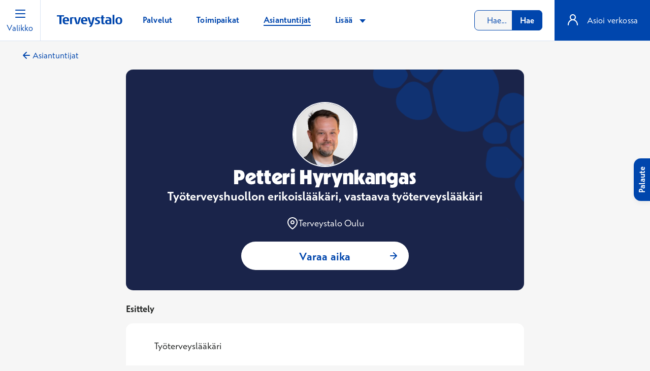

--- FILE ---
content_type: text/html; charset=utf-8
request_url: https://www.terveystalo.com/fi/asiantuntijat/h/petteri-hyrynkangas
body_size: 41544
content:

<!DOCTYPE html>

<html lang="fi">
<head>
    <meta charset="utf-8" />
    <meta name="viewport" content="width=device-width, initial-scale=1.0, interactive-widget=resizes-content" />


<link href="https://www.terveystalo.com/fi/asiantuntijat/h/petteri-hyrynkangas" rel="canonical" />
        <title>Petteri Hyrynkangas, Ty&#xF6;terveyshuollon erikoisl&#xE4;&#xE4;k&#xE4;ri, vastaava ty&#xF6;terveysl&#xE4;&#xE4;k&#xE4;ri | Terveystalo</title>
            <meta name="description" content="Olen Petteri Hyrynkangas, Ty&#xF6;terveyshuollon erikoisl&#xE4;&#xE4;k&#xE4;ri, vastaava ty&#xF6;terveysl&#xE4;&#xE4;k&#xE4;ri. Pid&#xE4;n vastaanottoa kaupungissa Oulu. Tervetuloa vastaanotolleni." />
            <meta property="og:url" content="https://www.terveystalo.com/fi/asiantuntijat/h/petteri-hyrynkangas" />
        <meta property="og:title" content="Petteri Hyrynkangas, Ty&#xF6;terveyshuollon erikoisl&#xE4;&#xE4;k&#xE4;ri, vastaava ty&#xF6;terveysl&#xE4;&#xE4;k&#xE4;ri | Terveystalo" />
        <meta property="og:type" content="website" />
        <meta property="og:locale" content="fi" />
            <meta property="og:description" content="Olen Petteri Hyrynkangas, Ty&#xF6;terveyshuollon erikoisl&#xE4;&#xE4;k&#xE4;ri, vastaava ty&#xF6;terveysl&#xE4;&#xE4;k&#xE4;ri. Pid&#xE4;n vastaanottoa kaupungissa Oulu. Tervetuloa vastaanotolleni." />
            <meta property="og:image" content="https://www.terveystalo.com/Static/assets/Terveystalo_1200x630.png" />


    

    <link rel="icon" href="/favicon.ico" sizes="32x32" />
    <link rel="icon" href="/icon.svg" type="image/svg+xml" />
    <link rel="apple-touch-icon" href="/apple-touch-icon.png" />
    <link rel="manifest" href="/manifest.webmanifest" />

    <meta name="theme-color" content="#F6F6F6" />
    <meta name="apple-itunes-app" content="app-id=438441318" />    

    <meta name="google-site-verification" content="OpH87o5MtSBKP2GM0HV73cHmtjvehQLlv8wf9cx5jVw" />

<!-- Consent Manager -->
<script id="CookieConsent" src="https://policy.app.cookieinformation.com/uc.js" data-culture="FI" data-gcm-version="2.0" nonce="5ds/VUCPcQNRZoLVssa7vzduwuHLB+iwPgldCY/Tw44=" type="text/javascript"></script>
<!-- Consent Tag Manager -->

<script src="https://ninchat.com/customer/terveystalo/terveystalo-com/init-ttbot.js" charset="UTF-8" type="text/javascript"></script>

<script src="https://fast.wistia.com/assets/external/E-v1.js" async></script>

<!-- Start VWO Async SmartCode -->
<script type='text/javascript' id='vwoCode' nonce="5ds/VUCPcQNRZoLVssa7vzduwuHLB+iwPgldCY/Tw44=">
 window.addEventListener('CookieInformationConsentGiven', function(event) {
        if (CookieInformation.getConsentGivenFor('cookie_cat_functional')) {	
(function () {
window._vwo_code || (function() {
var account_id=505769,
version=2.1,
settings_tolerance=2000,
hide_element='body',
hide_element_style = 'opacity:0 !important;filter:alpha(opacity=0) !important;background:none !important;transition:none !important;',
/* DO NOT EDIT BELOW THIS LINE */
f=false,w=window,d=document,v=d.querySelector('#vwoCode'),cK='_vwo_'+account_id+'_settings',cc={};try{var c=JSON.parse(localStorage.getItem('_vwo_'+account_id+'_config'));cc=c&&typeof c==='object'?c:{}}catch(e){}var stT=cc.stT==='session'?w.sessionStorage:w.localStorage;code={nonce:v&&v.nonce,use_existing_jquery:function(){return typeof use_existing_jquery!=='undefined'?use_existing_jquery:undefined},library_tolerance:function(){return typeof library_tolerance!=='undefined'?library_tolerance:undefined},settings_tolerance:function(){return cc.sT||settings_tolerance},hide_element_style:function(){return'{'+(cc.hES||hide_element_style)+'}'},hide_element:function(){if(performance.getEntriesByName('first-contentful-paint')[0]){return''}return typeof cc.hE==='string'?cc.hE:hide_element},getVersion:function(){return version},finish:function(e){if(!f){f=true;var t=d.getElementById('_vis_opt_path_hides');if(t)t.parentNode.removeChild(t);if(e)(new Image).src='https://dev.visualwebsiteoptimizer.com/ee.gif?a='+account_id+e}},finished:function(){return f},addScript:function(e){var t=d.createElement('script');t.type='text/javascript';if(e.src){t.src=e.src}else{t.text=e.text}v&&t.setAttribute('nonce',v.nonce);d.getElementsByTagName('head')[0].appendChild(t)},load:function(e,t){var n=this.getSettings(),i=d.createElement('script'),r=this;t=t||{};if(n){i.textContent=n;d.getElementsByTagName('head')[0].appendChild(i);if(!w.VWO||VWO.caE){stT.removeItem(cK);r.load(e)}}else{var o=new XMLHttpRequest;o.open('GET',e,true);o.withCredentials=!t.dSC;o.responseType=t.responseType||'text';o.onload=function(){if(t.onloadCb){return t.onloadCb(o,e)}if(o.status===200||o.status===304){_vwo_code.addScript({text:o.responseText})}else{_vwo_code.finish('&e=loading_failure:'+e)}};o.onerror=function(){if(t.onerrorCb){return t.onerrorCb(e)}_vwo_code.finish('&e=loading_failure:'+e)};o.send()}},getSettings:function(){try{var e=stT.getItem(cK);if(!e){return}e=JSON.parse(e);if(Date.now()>e.e){stT.removeItem(cK);return}return e.s}catch(e){return}},init:function(){if(d.URL.indexOf('__vwo_disable__')>-1)return;var e=this.settings_tolerance();w._vwo_settings_timer=setTimeout(function(){_vwo_code.finish();stT.removeItem(cK)},e);var t;if(this.hide_element()!=='body'){t=d.createElement('style');var n=this.hide_element(),i=n?n+this.hide_element_style():'',r=d.getElementsByTagName('head')[0];t.setAttribute('id','_vis_opt_path_hides');v&&t.setAttribute('nonce',v.nonce);t.setAttribute('type','text/css');if(t.styleSheet)t.styleSheet.cssText=i;else t.appendChild(d.createTextNode(i));r.appendChild(t)}else{t=d.getElementsByTagName('head')[0];var i=d.createElement('div');i.style.cssText='z-index: 2147483647 !important;position: fixed !important;left: 0 !important;top: 0 !important;width: 100% !important;height: 100% !important;background: white !important;display: block !important;';i.setAttribute('id','_vis_opt_path_hides');i.classList.add('_vis_hide_layer');t.parentNode.insertBefore(i,t.nextSibling)}var o=window._vis_opt_url||d.URL,s='https://dev.visualwebsiteoptimizer.com/j.php?a='+account_id+'&u='+encodeURIComponent(o)+'&vn='+version;if(w.location.search.indexOf('_vwo_xhr')!==-1){this.addScript({src:s})}else{this.load(s+'&x=true')}}};w._vwo_code=code;code.init();})();

})();
		        }
    }, false);  
</script>

<script type='text/javascript' nonce="5ds/VUCPcQNRZoLVssa7vzduwuHLB+iwPgldCY/Tw44=">
	window.addEventListener('CookieInformationConsentGiven', function(event) {
		if (CookieInformation.getConsentGivenFor('cookie_cat_functional')) {
!function(){var _={};window.VWO=window.VWO||[],VWO.push(["onVariationApplied",function(o){window._vwo_acc_id;var w=o[1],n=o[2],i=w+"_"+n;if(!_[i]&&(_[i]=!0,VWO._&&VWO._.cookies&&VWO._.cookies.get("_vwo_uuid"),_vwo_exp[w].comb_n[n]&&["VISUAL_AB","VISUAL","SPLIT_URL"].indexOf(_vwo_exp[w].type)>-1)){window._vwo_exp[w].name,window._vwo_exp[w].comb_n[n];window._mtm=window._mtm||[],window._mtm.push({vwo_test_name:window._vwo_exp[w].name,vwo_version_name:window._vwo_exp[w].comb_n[n],event:"vwo_test"})}}])}();
}
	});
</script>
<!-- End VWO Async SmartCode -->

    <style nonce="5ds/VUCPcQNRZoLVssa7vzduwuHLB&#x2B;iwPgldCY/Tw44=">
@font-face{font-display:swap;font-family:TerveystaloSans;font-style:normal;font-weight:300;src:url(/Static/dist/dab5d2fe4ff6732b2f2f.woff2) format("woff2")}@font-face{font-display:swap;font-family:TerveystaloSans;font-style:italic;font-weight:300;src:url(/Static/dist/fa3198f82696f3cbd809.woff2) format("woff2")}@font-face{font-display:swap;font-family:TerveystaloSans;font-style:normal;font-weight:400;src:url(/Static/dist/9db81d0a8ad81503c170.woff2) format("woff2")}@font-face{font-display:swap;font-family:TerveystaloSans;font-style:italic;font-weight:400;src:url(/Static/dist/eae918618b896aabf866.woff2) format("woff2")}@font-face{font-display:swap;font-family:TerveystaloSans;font-style:normal;font-weight:700;src:url(/Static/dist/7d18ad0cb6126772bd5f.woff2) format("woff2")}@font-face{font-display:swap;font-family:TerveystaloSans;font-style:italic;font-weight:700;src:url(/Static/dist/9a84b5e304e727d08977.woff2) format("woff2")}@font-face{font-display:swap;font-family:TerveystaloSansDisplaySuper;font-style:normal;font-weight:900;src:url(/Static/dist/256d871cef409d529c13.woff2) format("woff2")}/*! @import */*,:after,:before{--tw-border-spacing-x:0;--tw-border-spacing-y:0;--tw-translate-x:0;--tw-translate-y:0;--tw-rotate:0;--tw-skew-x:0;--tw-skew-y:0;--tw-scale-x:1;--tw-scale-y:1;--tw-pan-x: ;--tw-pan-y: ;--tw-pinch-zoom: ;--tw-scroll-snap-strictness:proximity;--tw-gradient-from-position: ;--tw-gradient-via-position: ;--tw-gradient-to-position: ;--tw-ordinal: ;--tw-slashed-zero: ;--tw-numeric-figure: ;--tw-numeric-spacing: ;--tw-numeric-fraction: ;--tw-ring-inset: ;--tw-ring-offset-width:0px;--tw-ring-offset-color:#fff;--tw-ring-color:rgba(59,130,246,.5);--tw-ring-offset-shadow:0 0 #0000;--tw-ring-shadow:0 0 #0000;--tw-shadow:0 0 #0000;--tw-shadow-colored:0 0 #0000;--tw-blur: ;--tw-brightness: ;--tw-contrast: ;--tw-grayscale: ;--tw-hue-rotate: ;--tw-invert: ;--tw-saturate: ;--tw-sepia: ;--tw-drop-shadow: ;--tw-backdrop-blur: ;--tw-backdrop-brightness: ;--tw-backdrop-contrast: ;--tw-backdrop-grayscale: ;--tw-backdrop-hue-rotate: ;--tw-backdrop-invert: ;--tw-backdrop-opacity: ;--tw-backdrop-saturate: ;--tw-backdrop-sepia: ;--tw-contain-size: ;--tw-contain-layout: ;--tw-contain-paint: ;--tw-contain-style: }::backdrop{--tw-border-spacing-x:0;--tw-border-spacing-y:0;--tw-translate-x:0;--tw-translate-y:0;--tw-rotate:0;--tw-skew-x:0;--tw-skew-y:0;--tw-scale-x:1;--tw-scale-y:1;--tw-pan-x: ;--tw-pan-y: ;--tw-pinch-zoom: ;--tw-scroll-snap-strictness:proximity;--tw-gradient-from-position: ;--tw-gradient-via-position: ;--tw-gradient-to-position: ;--tw-ordinal: ;--tw-slashed-zero: ;--tw-numeric-figure: ;--tw-numeric-spacing: ;--tw-numeric-fraction: ;--tw-ring-inset: ;--tw-ring-offset-width:0px;--tw-ring-offset-color:#fff;--tw-ring-color:rgba(59,130,246,.5);--tw-ring-offset-shadow:0 0 #0000;--tw-ring-shadow:0 0 #0000;--tw-shadow:0 0 #0000;--tw-shadow-colored:0 0 #0000;--tw-blur: ;--tw-brightness: ;--tw-contrast: ;--tw-grayscale: ;--tw-hue-rotate: ;--tw-invert: ;--tw-saturate: ;--tw-sepia: ;--tw-drop-shadow: ;--tw-backdrop-blur: ;--tw-backdrop-brightness: ;--tw-backdrop-contrast: ;--tw-backdrop-grayscale: ;--tw-backdrop-hue-rotate: ;--tw-backdrop-invert: ;--tw-backdrop-opacity: ;--tw-backdrop-saturate: ;--tw-backdrop-sepia: ;--tw-contain-size: ;--tw-contain-layout: ;--tw-contain-paint: ;--tw-contain-style: }/*! tailwindcss v3.4.18 | MIT License | https://tailwindcss.com */*,:after,:before{border:0 solid;box-sizing:border-box}:after,:before{--tw-content:""}:host,html{line-height:1.5;-webkit-text-size-adjust:100%;font-family:TerveystaloSans,sans-serif;font-feature-settings:normal;font-variation-settings:normal;-moz-tab-size:4;-o-tab-size:4;tab-size:4;-webkit-tap-highlight-color:transparent}body{line-height:inherit;margin:0}hr{border-top-width:1px;color:inherit;height:0}abbr:where([title]){-webkit-text-decoration:underline dotted;text-decoration:underline dotted}h1,h2,h3,h4,h5,h6{font-size:inherit;font-weight:inherit}a{color:inherit;text-decoration:inherit}b,strong{font-weight:bolder}code,kbd,pre,samp{font-family:ui-monospace,SFMono-Regular,Menlo,Monaco,Consolas,Liberation Mono,Courier New,monospace;font-feature-settings:normal;font-size:1em;font-variation-settings:normal}small{font-size:80%}sub,sup{font-size:75%;line-height:0;position:relative;vertical-align:baseline}sub{bottom:-.25em}sup{top:-.5em}table{border-collapse:collapse;border-color:inherit;text-indent:0}button,input,optgroup,select,textarea{color:inherit;font-family:inherit;font-feature-settings:inherit;font-size:100%;font-variation-settings:inherit;font-weight:inherit;letter-spacing:inherit;line-height:inherit;margin:0;padding:0}button,select{text-transform:none}button,input:where([type=button]),input:where([type=reset]),input:where([type=submit]){-webkit-appearance:button;background-color:transparent;background-image:none}:-moz-focusring{outline:auto}:-moz-ui-invalid{box-shadow:none}progress{vertical-align:baseline}::-webkit-inner-spin-button,::-webkit-outer-spin-button{height:auto}[type=search]{-webkit-appearance:textfield;outline-offset:-2px}::-webkit-search-decoration{-webkit-appearance:none}::-webkit-file-upload-button{-webkit-appearance:button;font:inherit}summary{display:list-item}blockquote,dd,dl,figure,h1,h2,h3,h4,h5,h6,hr,p,pre{margin:0}fieldset{margin:0}fieldset,legend{padding:0}menu,ol,ul{list-style:none;margin:0;padding:0}dialog{padding:0}textarea{resize:vertical}input::-moz-placeholder,textarea::-moz-placeholder{color:#9ca3af;opacity:1}input::placeholder,textarea::placeholder{color:#9ca3af;opacity:1}[role=button],button{cursor:pointer}:disabled{cursor:default}audio,canvas,embed,iframe,img,object,svg,video{display:block;vertical-align:middle}img,video{height:auto;max-width:100%}[hidden]:where(:not([hidden=until-found])){display:none}body{background-color:#f6f6f6;color:#212322;font-family:TerveystaloSans;font-size:1rem;font-weight:400;line-height:1.5rem;text-align:left}.tw-mx-auto{margin-left:auto;margin-right:auto}.tw-flex{display:flex}.tw-w-full{width:100%}.tw-max-w-7xl{max-width:80rem}.tw-flex-grow{flex-grow:1}.tw-flex-col{flex-direction:column}.tw-pb-1{padding-bottom:1rem}.tw-pb-2{padding-bottom:2rem}.tw-pt-1{padding-top:1rem}.tw-pt-2{padding-top:2rem}@media(min-width:48em){.s\:tw-pb-1\.5{padding-bottom:1.5rem}.s\:tw-pb-3{padding-bottom:3rem}.s\:tw-pt-1\.5{padding-top:1.5rem}.s\:tw-pt-3{padding-top:3rem}}.list-item-link:active,.list-item-link:hover{text-decoration:underline;text-underline-offset:.25rem}.list-item-link.text-matisse:hover,.list-item-link.text-matisse:hover .text-matisse{color:#0063f6!important}.list-item-link.text-matisse:hover .icon,.list-item-link.text-matisse:hover .text-matisse .icon{background-color:#0063f6!important}.list-item-link.text-matisse:active,.list-item-link.text-matisse:active .text-matisse{color:#0046ad!important}.list-item-link.text-matisse:active .icon,.list-item-link.text-matisse:active .text-matisse .icon{background-color:#0046ad!important}.list-item-link.text-white:hover{color:#fff!important}.list-item-link.text-white:active,.list-item-link.text-white:active .text-white{color:#a9c7e6!important}.list-item-link.text-white:active .icon,.list-item-link.text-white:active .text-white .icon{background-color:#a9c7e6!important}.list-item-link:focus-visible{box-shadow:0 0 0 .125rem #212322;outline:0;text-decoration:none}.list-item-link.text-white:focus-visible{box-shadow:0 0 0 .125rem #fff}h1,h2,h3,h4,h5,h6{-webkit-hyphens:auto;hyphens:auto;word-wrap:break-word;margin-bottom:1rem;margin-top:0}h2,h3,h4,h5{color:#212322;font-family:TerveystaloSans;font-weight:700}h2{font-size:1.5rem;line-height:2.125rem}h3{font-size:1.3125rem;line-height:1.8125rem}h4,h5{font-size:1.125rem;line-height:1.5625rem}h2 a,h3 a,h4 a,h5 a,p a{color:#0046ad;text-decoration:underline}h2 a:visited,h3 a:visited,h4 a:visited,h5 a:visited,p a:visited{color:#8246af;text-decoration:underline}h2 a:hover,h3 a:hover,h4 a:hover,h5 a:hover,p a:hover{color:#0063f6;text-decoration:underline}h2 a:focus-visible,h3 a:focus-visible,h4 a:focus-visible,h5 a:focus-visible,p a:focus-visible{box-shadow:0 0 0 .125rem #212322;outline:0;text-decoration:none}h2 a[target=_blank]:after,h3 a[target=_blank]:after,h4 a[target=_blank]:after,h5 a[target=_blank]:after,p a[target=_blank]:after{background-color:#0046ad;background-position:50% 50%;background-repeat:no-repeat;background-size:1rem 1rem;content:"";display:inline-block;height:1rem;margin-left:.5rem;margin-top:-.25rem;-webkit-mask-image:url(/Static/dist/b22dafca4252bb279a2d.svg);mask-image:url(/Static/dist/b22dafca4252bb279a2d.svg);-webkit-mask-position:center center;mask-position:center center;-webkit-mask-repeat:no-repeat;mask-repeat:no-repeat;-webkit-mask-size:contain;mask-size:contain;min-width:1rem;vertical-align:middle;width:1rem}h2 a[target=_blank]:hover:after,h3 a[target=_blank]:hover:after,h4 a[target=_blank]:hover:after,h5 a[target=_blank]:hover:after,p a[target=_blank]:hover:after{background-color:#0063f6}p{letter-spacing:.01em;margin-top:0}p,pre{margin-bottom:1rem}pre{overflow:auto}.text-white a:hover{color:#fff!important}.text-white a:active{color:#a9c7e6!important}.text-white a:active .icon{background-color:#a9c7e6!important}.text-white a:focus-visible{box-shadow:0 0 0 .125rem #fff}.title-s{font-size:1.25rem}.title-m,.title-s{color:#0046ad;font-family:TerveystaloSansDisplaySuper;font-weight:700;letter-spacing:.02em;line-height:100%}.title-m{font-size:1.5rem}.editor .title-l,.title-l{font-size:2rem}.editor .title-l,.editor .title-xl,.title-l,.title-xl{color:#0046ad;font-family:TerveystaloSansDisplaySuper;font-weight:700;letter-spacing:.02em;line-height:100%}.editor .title-xl,.title-xl{font-size:2.5rem}.editor .title-xxl,.title-xxl{font-size:3.75rem}.editor .title-xxl,.title-xxl,.title-xxxl{color:#0046ad;font-family:TerveystaloSansDisplaySuper;font-weight:700;letter-spacing:.02em;line-height:100%}.title-xxxl{font-size:6rem}.subtitle-button{font-size:1.3125rem;line-height:2rem}.subtitle-button,.subtitle-xs{color:#212322;font-family:TerveystaloSans;font-weight:700}.subtitle-xs{font-size:1rem;line-height:1.5rem}.editor .subtitle-s,.subtitle-s{color:#212322;font-family:TerveystaloSans;font-size:1.125rem;font-weight:700;line-height:1.5625rem}.editor .subtitle-m,.subtitle-m{font-size:1.3125rem;line-height:1.8125rem}.editor .subtitle-m,.subtitle-m,.subtitle-m-plus{color:#212322;font-family:TerveystaloSans;font-weight:700}.subtitle-m-plus{font-size:1.5rem;line-height:2.125rem}.editor .subtitle-l,.subtitle-l{font-size:1.875rem;line-height:2.625rem}.editor .subtitle-l,.subtitle-l,.subtitle-xl{color:#212322;font-family:TerveystaloSans;font-weight:700}.subtitle-xl{font-size:2.25rem;line-height:3.125rem}.subtitle-xxl{color:#212322;font-family:TerveystaloSans;font-size:2.875rem;font-weight:700;line-height:4rem}.body-xs{font-size:.75rem;line-height:1rem}.body-s,.body-xs{letter-spacing:normal}.body-s{font-size:.875rem;line-height:1.125rem}.body-m,.body-regular{font-size:1rem;letter-spacing:.01em;line-height:1.5rem}.body-m-loose{font-size:1rem;letter-spacing:.12em;line-height:1.5rem}.body-l{font-size:1.125rem;line-height:1.5625rem}.body-bullet,.body-l{letter-spacing:normal}.body-bullet{font-size:1.25rem;line-height:1.75rem}.lead{font-size:1.3125rem;line-height:2rem}.lead,.lead-s{font-weight:300;letter-spacing:normal}.lead-s{font-size:1.0625rem;line-height:1.75rem}.text-whitespace{white-space:pre-wrap}@media(min-width:48em){.title-md-m{font-size:1.5rem}.editor .title-md-l,.title-md-l{font-size:2rem}.editor .title-md-xl,.title-md-xl{font-size:2.5rem}.editor .title-md-xxl,.title-md-xxl{font-size:3.75rem}.subtitle-md-s{font-size:1.125rem;line-height:1.5625rem}.editor .subtitle-md-m,.subtitle-md-m{font-size:1.3125rem;line-height:1.8125rem}.editor .subtitle-md-m-plus,.subtitle-md-m-plus{font-size:1.5rem;line-height:2.125rem}.editor .subtitle-md-l,.subtitle-md-l{font-size:1.875rem;line-height:2.625rem}.editor .subtitle-md-xl,.subtitle-md-xl,.subtitle-md-xxl{font-size:2.25rem;line-height:3.125rem}.body-md-xs{font-size:.75rem;letter-spacing:normal;line-height:1rem}.body-md-l{font-size:1.125rem;line-height:1.5625rem}.body-md-l,.lead-md{letter-spacing:normal}.lead-md{font-size:1.3125rem;font-weight:300;line-height:2rem}.body-md-m-loose{font-size:1rem;letter-spacing:.12em;line-height:1.5rem}}@media(min-width:64em){.title-lg-l{font-size:2rem}.editor .title-lg-xl,.title-lg-xl{font-size:2.5rem}.editor .title-lg-xxl,.title-lg-xxl{font-size:3.75rem}.title-lg-xxxl{font-size:6rem}.lead-lg{font-size:1.3125rem;line-height:2rem}.lead-lg,.lead-lg-s{font-weight:300;letter-spacing:normal}.lead-lg-s{font-size:1.0625rem;line-height:1.75rem}.subtitle-lg-s{font-size:1.125rem;line-height:1.5625rem}.subtitle-lg-m{font-size:1.3125rem;line-height:1.8125rem}.subtitle-lg-l{font-size:1.875rem;line-height:2.625rem}}@media(min-width:90em){.subtitle-xl-l{font-size:1.875rem;line-height:2.625rem}.title-xl-l{font-size:2rem}.editor .title-xl-xl,.title-xl-xl{font-size:2.5rem}.editor .title-xl-xxl,.title-xl-xxl{font-size:3.75rem}.title-xl-xxxl{font-size:6rem}.lead-xl{font-size:1.3125rem;font-weight:300;letter-spacing:normal;line-height:2rem}}@media(min-width:120em){.editor .title-xxl-xxl,.title-xxl-xxl{font-size:3.75rem}.title-xxl-xxxl{font-size:6rem}}a{background-color:transparent;color:#0046ad;font-weight:400}a,a:hover{text-decoration:none}a:hover{color:#0063f6}a:active{color:#6e7787}a.text-matisse:focus,a.text-matisse:hover{color:#0063f6!important}a.text-matisse:active{color:#6e7787!important}a:focus-visible{box-shadow:0 0 0 .125rem #212322;outline:0}a:not([href]):not([tabindex]),a:not([href]):not([tabindex]):hover{color:inherit;text-decoration:none}a:not([href]):not([tabindex]):focus{outline:0}.font-size-small{font-size:.875rem!important;line-height:1.125rem}.font-size-larger{font-size:1.125rem!important;line-height:1.5625rem}.font-size-regular{font-size:1rem!important;line-height:1.5rem}.font-weight-normal{font-weight:400!important}.font-weight-bold{font-weight:700!important}.font-weight-light{font-weight:300!important}b,strong{font-weight:700!important}@media(min-width:48em){.font-weight-md-bold{font-weight:700!important}}@media(min-width:64em){.font-weight-lg-bold{font-weight:700!important}}.line-height-s{line-height:1.125rem}.line-height-regular{line-height:1.5rem}.text-white,.text-white *{color:#fff!important}.text-black{color:#000!important}.text-gray,.text-nevada{color:#6e7787!important}.text-matisse{color:#0046ad!important}.text-matisse-125{color:#083d8a!important}.text-zodiac{color:#212322!important}.text-zodiac-65{color:#6e7787!important}.text-coal-65{color:#6f6f6f!important}.text-zodiac-400{color:#858585!important}.text-danger{color:#f6564f!important}.text-cadmium-yellow,.text-warning{color:#6a5200!important}.text-uppercase{text-transform:uppercase!important}.text-capitalize{text-transform:capitalize!important}.text-underline,.text-underline-hover:hover,a.text-underline:hover,a:hover .text-underline-hover{text-decoration:underline!important}.text-decoration-none{text-decoration:none!important}.text-center{text-align:center!important}.text-left{text-align:left!important}.line-breaks p:last-child{margin-bottom:0!important}.text-right{text-align:right!important}@media(min-width:48em){.text-md-center{text-align:center!important}.text-md-left{text-align:left!important}.text-md-right{text-align:right!important}}@media(min-width:64em){.text-lg-center{text-align:center!important}.text-lg-left{text-align:left!important}.text-lg-right{text-align:right!important}}.text-no-wrap{white-space:nowrap!important}.text-ellipsis{white-space:nowrap!important}.text-ellipsis,.text-ellipsis-wrap{overflow:hidden;text-overflow:ellipsis!important}.container{margin-left:auto;margin-right:auto;max-width:115rem;padding-left:1.5rem;padding-right:1.5rem;width:100%}.container--form{max-width:50rem}@media(min-width:64em){.container-md{margin-left:auto;margin-right:auto;max-width:115rem;width:100%}}@media(max-width:48em){.container-mobile{max-width:unset;padding-left:0!important;padding-right:0!important}}.Form__Element.FormChoice fieldset,.row{display:flex;flex-wrap:wrap;margin-left:-.5625rem;margin-right:-.5625rem}@media(max-width:48em){.row-mobile{margin-left:0;margin-right:0}}.EPiServerForms section .FormStep__Description,.EPiServerForms section .FormStep__Title,.Form__Element.FormCaptcha,.Form__Element.FormChoice,.Form__Element.FormChoice .Form__Element__Caption,.Form__Element.FormChoice .choice-container,.Form__Element.FormChoice--Image,.Form__Element.FormFileUpload,.Form__Element.FormParagraphText,.Form__Element.FormRange,.Form__Element.FormSelection,.Form__Element.FormTextbox,.Form__Element.FormTextbox--Textarea,.col,.col-1,.col-2,.col-3,.col-4{padding-left:.5625rem;padding-right:.5625rem;position:relative;width:100%}.col-1{flex:0 0 25%;max-width:25%}.col-2{flex:0 0 50%;max-width:50%}.col-3{flex:0 0 75%;max-width:75%}.EPiServerForms section .FormStep__Description,.EPiServerForms section .FormStep__Title,.Form__Element.FormCaptcha,.Form__Element.FormChoice,.Form__Element.FormChoice .Form__Element__Caption,.Form__Element.FormChoice .choice-container,.Form__Element.FormChoice--Image,.Form__Element.FormFileUpload,.Form__Element.FormParagraphText,.Form__Element.FormRange,.Form__Element.FormSelection,.Form__Element.FormTextbox,.Form__Element.FormTextbox--Textarea,.col,.col-4{flex:0 0 100%;max-width:100%}@media(min-width:48em){.container{padding-left:2.5rem;padding-right:2.5rem}.Form__Element.FormChoice fieldset,.row{margin-left:-.75rem;margin-right:-.75rem}.EPiServerForms section .FormStep__Description,.EPiServerForms section .FormStep__Title,.Form__Element.FormCaptcha,.Form__Element.FormChoice,.Form__Element.FormChoice .Form__Element__Caption,.Form__Element.FormChoice .choice-container,.Form__Element.FormChoice--Image,.Form__Element.FormFileUpload,.Form__Element.FormParagraphText,.Form__Element.FormRange,.Form__Element.FormSelection,.Form__Element.FormTextbox,.Form__Element.FormTextbox--Textarea,.col,.col-1,.col-2,.col-3,.col-4{padding-left:.75rem;padding-right:.75rem}.col-md,.col-md-1,.col-md-2,.col-md-3,.col-md-4,.col-md-5,.col-md-6,.col-md-7,.col-md-8{padding-left:.75rem;padding-right:.75rem;position:relative;width:100%}.col-md-1{flex:0 0 12.5%;max-width:12.5%}.col-md-2{flex:0 0 25%;max-width:25%}.col-md-3{flex:0 0 37.5%;max-width:37.5%}.col-md-4{flex:0 0 50%;max-width:50%}.col-md-5{flex:0 0 62.5%;max-width:62.5%}.col-md-6{flex:0 0 75%;max-width:75%}.col-md-7{flex:0 0 87.5%;max-width:87.5%}.col-md,.col-md-8{flex:0 0 100%;max-width:100%}}@media(min-width:64em){.container{padding-left:2.5rem;padding-right:2.5rem}.Form__Element.FormChoice fieldset,.row{margin-left:-.75rem;margin-right:-.75rem}.EPiServerForms section .FormStep__Description,.EPiServerForms section .FormStep__Title,.Form__Element.FormCaptcha,.Form__Element.FormChoice,.Form__Element.FormChoice .Form__Element__Caption,.Form__Element.FormChoice .choice-container,.Form__Element.FormChoice--Image,.Form__Element.FormFileUpload,.Form__Element.FormParagraphText,.Form__Element.FormRange,.Form__Element.FormSelection,.Form__Element.FormTextbox,.Form__Element.FormTextbox--Textarea,.col-lg,.col-lg-1,.col-lg-10,.col-lg-11,.col-lg-12,.col-lg-2,.col-lg-3,.col-lg-4,.col-lg-5,.col-lg-6,.col-lg-7,.col-lg-8,.col-lg-9{padding-left:.75rem;padding-right:.75rem;position:relative;width:100%}.col-lg-1{flex:0 0 8.3333333333%;max-width:8.3333333333%}.col-lg-2{flex:0 0 16.6666666667%;max-width:16.6666666667%}.col-lg-3{flex:0 0 25%;max-width:25%}.col-lg-4{flex:0 0 33.3333333333%;max-width:33.3333333333%}.col-lg-5{flex:0 0 41.6666666667%;max-width:41.6666666667%}.Form__Element.FormChoice .choice-container,.Form__Element.FormRange,.Form__Element.FormSelection,.Form__Element.FormTextbox,.col-lg-6{flex:0 0 50%;max-width:50%}.col-lg-7{flex:0 0 58.3333333333%;max-width:58.3333333333%}.col-lg-8{flex:0 0 66.6666666667%;max-width:66.6666666667%}.col-lg-9{flex:0 0 75%;max-width:75%}.col-lg-10{flex:0 0 83.3333333333%;max-width:83.3333333333%}.col-lg-11{flex:0 0 91.6666666667%;max-width:91.6666666667%}.EPiServerForms section .FormStep__Description,.EPiServerForms section .FormStep__Title,.Form__Element.FormCaptcha,.Form__Element.FormChoice,.Form__Element.FormChoice .Form__Element__Caption,.Form__Element.FormChoice--Image,.Form__Element.FormFileUpload,.Form__Element.FormParagraphText,.Form__Element.FormTextbox--Textarea,.col-lg-12,.col-lg-full{flex:0 0 100%;max-width:100%}}@media(min-width:90em){.container{padding-left:2.5rem;padding-right:2.5rem}.Form__Element.FormChoice fieldset,.row{margin-left:-.75rem;margin-right:-.75rem}.col-xl,.col-xl-1,.col-xl-10,.col-xl-11,.col-xl-12,.col-xl-2,.col-xl-3,.col-xl-4,.col-xl-5,.col-xl-6,.col-xl-7,.col-xl-8,.col-xl-9{padding-left:.75rem;padding-right:.75rem;position:relative;width:100%}.col-xl-1{flex:0 0 8.3333333333%;max-width:8.3333333333%}.col-xl-2{flex:0 0 16.6666666667%;max-width:16.6666666667%}.col-xl-3{flex:0 0 25%;max-width:25%}.col-xl-4{flex:0 0 33.3333333333%;max-width:33.3333333333%}.col-xl-5{flex:0 0 41.6666666667%;max-width:41.6666666667%}.col-xl-6{flex:0 0 50%;max-width:50%}.col-xl-7{flex:0 0 58.3333333333%;max-width:58.3333333333%}.col-xl-8{flex:0 0 66.6666666667%;max-width:66.6666666667%}.col-xl-9{flex:0 0 75%;max-width:75%}.col-xl-10{flex:0 0 83.3333333333%;max-width:83.3333333333%}.col-xl-11{flex:0 0 91.6666666667%;max-width:91.6666666667%}.col-xl-12,.col-xl-full{flex:0 0 100%;max-width:100%}}@media(min-width:120em){.container{padding-left:2.5rem;padding-right:2.5rem}.Form__Element.FormChoice fieldset,.row{margin-left:-1.25rem;margin-right:-1.25rem}.EPiServerForms section .FormStep__Description,.EPiServerForms section .FormStep__Title,.Form__Element.FormCaptcha,.Form__Element.FormChoice,.Form__Element.FormChoice .Form__Element__Caption,.Form__Element.FormChoice .choice-container,.Form__Element.FormChoice--Image,.Form__Element.FormFileUpload,.Form__Element.FormParagraphText,.Form__Element.FormRange,.Form__Element.FormSelection,.Form__Element.FormTextbox,.Form__Element.FormTextbox--Textarea,.col,.col-1,.col-2,.col-3,.col-4,.col-lg,.col-lg-1,.col-lg-10,.col-lg-11,.col-lg-12,.col-lg-2,.col-lg-3,.col-lg-4,.col-lg-5,.col-lg-6,.col-lg-7,.col-lg-8,.col-lg-9,.col-md,.col-md-1,.col-md-2,.col-md-3,.col-md-4,.col-md-5,.col-md-6,.col-md-7,.col-md-8,.col-xl,.col-xl-1,.col-xl-10,.col-xl-11,.col-xl-12,.col-xl-2,.col-xl-3,.col-xl-4,.col-xl-5,.col-xl-6,.col-xl-7,.col-xl-8,.col-xl-9{padding-left:1.25rem;padding-right:1.25rem}.col-xxl,.col-xxl-1,.col-xxl-10,.col-xxl-11,.col-xxl-12,.col-xxl-2,.col-xxl-3,.col-xxl-4,.col-xxl-5,.col-xxl-6,.col-xxl-7,.col-xxl-8,.col-xxl-9{padding-left:1.25rem;padding-right:1.25rem;position:relative;width:100%}.col-xxl-1{flex:0 0 8.3333333333%;max-width:8.3333333333%}.col-xxl-2{flex:0 0 16.6666666667%;max-width:16.6666666667%}.col-xxl-3{flex:0 0 25%;max-width:25%}.col-xxl-4{flex:0 0 33.3333333333%;max-width:33.3333333333%}.col-xxl-5{flex:0 0 41.6666666667%;max-width:41.6666666667%}.col-xxl-6{flex:0 0 50%;max-width:50%}.col-xxl-7{flex:0 0 58.3333333333%;max-width:58.3333333333%}.col-xxl-8{flex:0 0 66.6666666667%;max-width:66.6666666667%}.col-xxl-9{flex:0 0 75%;max-width:75%}.col-xxl-10{flex:0 0 83.3333333333%;max-width:83.3333333333%}.col-xxl-11{flex:0 0 91.6666666667%;max-width:91.6666666667%}.col-xxl-12,.col-xxl-full{flex:0 0 100%;max-width:100%}}.d-none{display:none!important}.d-inline{display:inline!important}.d-inline-block{display:inline-block!important}.d-block{display:block!important}.d-flex{display:flex!important}.d-inline-flex{display:inline-flex!important}@media(min-width:23.5em){.d-sm-none{display:none!important}.d-sm-inline{display:inline!important}.d-sm-inline-block{display:inline-block!important}.d-sm-block{display:block!important}.d-sm-flex{display:flex!important}.d-sm-inline-flex{display:inline-flex!important}}@media(min-width:48em){.d-md-none{display:none!important}.d-md-inline{display:inline!important}.d-md-inline-block{display:inline-block!important}.d-md-block{display:block!important}.d-md-flex{display:flex!important}.d-md-inline-flex{display:inline-flex!important}}@media(min-width:64em){.d-lg-none{display:none!important}.d-lg-inline{display:inline!important}.d-lg-inline-block{display:inline-block!important}.d-lg-block{display:block!important}.d-lg-flex{display:flex!important}.d-lg-inline-flex{display:inline-flex!important}}@media(min-width:90em){.d-xl-none{display:none!important}.d-xl-inline{display:inline!important}.d-xl-inline-block{display:inline-block!important}.d-xl-block{display:block!important}.d-xl-flex{display:flex!important}.d-xl-inline-flex{display:inline-flex!important}}@media(min-width:120em){.d-xxl-none{display:none!important}.d-xxl-inline{display:inline!important}.d-xxl-inline-block{display:inline-block!important}.d-xxl-block{display:block!important}.d-xxl-flex{display:flex!important}.d-xxl-inline-flex{display:inline-flex!important}}.flex-direction-column{flex-direction:column!important}.flex-direction-row{flex-direction:row!important}.flex-basis-100{flex-basis:100%!important}.flex-basis-auto{flex-basis:auto!important}.flex-basis-50{flex-basis:50%!important}.order-1{order:1}.order-2{order:2}.flex-wrap{flex-wrap:wrap!important}.flex-nowrap{flex-wrap:nowrap!important}.flex-fill{flex:1 1 auto!important}.flex-1{flex:1!important}.flex-grow-0{flex-grow:0!important}.flex-grow-1{flex-grow:1!important}.flex-shrink-0{flex-shrink:0!important}.flex-shrink-1{flex-shrink:1!important}.justify-content-start{justify-content:flex-start!important}.justify-content-end{justify-content:flex-end!important}.justify-content-center{justify-content:center!important}.justify-content-between{justify-content:space-between!important}.justify-content-around{justify-content:space-around!important}.align-items-start{align-items:flex-start!important}.align-items-end{align-items:flex-end!important}.align-items-center{align-items:center!important}.align-items-baseline{align-items:baseline!important}.align-items-stretch{align-items:stretch!important}.align-self-start{align-self:flex-start!important}.align-self-end{align-self:end!important}.align-self-center{align-self:center!important}.gap-15{gap:1.5rem!important}.gap-1{gap:1rem!important}.gap-05{gap:.5rem!important}.gap-025{gap:.25rem!important}.gap-2{gap:2rem!important}.row-gap-05{row-gap:.5rem!important}@media(min-width:23.5em){.gap-sm-1{gap:1rem!important}.gap-sm-15{gap:1.5rem!important}.gap-sm-2{gap:2rem!important}.flex-direction-sm-column{flex-direction:column!important}.flex-direction-sm-row{flex-direction:row!important}.flex-basis-sm-100{flex-basis:100%!important}.flex-basis-sm-auto{flex-basis:auto!important}.flex-sm-wrap{flex-wrap:wrap!important}.flex-sm-nowrap{flex-wrap:nowrap!important}.flex-sm-1{flex:1!important}.flex-sm-fill{flex:1 1 auto!important}.flex-sm-grow-0{flex-grow:0!important}.flex-sm-grow-1{flex-grow:1!important}.flex-sm-shrink-0{flex-shrink:0!important}.flex-sm-shrink-1{flex-shrink:1!important}.justify-content-sm-start{justify-content:flex-start!important}.justify-content-sm-end{justify-content:flex-end!important}.justify-content-sm-center{justify-content:center!important}.justify-content-sm-between{justify-content:space-between!important}.justify-content-sm-around{justify-content:space-around!important}.align-items-sm-start{align-items:flex-start!important}.align-items-sm-end{align-items:flex-end!important}.align-items-sm-center{align-items:center!important}.align-items-sm-baseline{align-items:baseline!important}.align-items-sm-stretch{align-items:stretch!important}.align-self-sm-center{align-self:center!important}.align-self-sm-start{align-self:start!important}.order-sm-1{order:1!important}.order-sm-2{order:2!important}}@media(min-width:48em){.gap-md-1{gap:1rem!important}.gap-md-15{gap:1.5rem!important}.gap-md-2{gap:2rem!important}.flex-direction-md-column{flex-direction:column!important}.flex-direction-md-row{flex-direction:row!important}.flex-basis-md-100{flex-basis:100%!important}.flex-basis-md-auto{flex-basis:auto!important}.flex-md-wrap{flex-wrap:wrap!important}.flex-md-nowrap{flex-wrap:nowrap!important}.flex-md-1{flex:1!important}.flex-md-fill{flex:1 1 auto!important}.flex-md-grow-0{flex-grow:0!important}.flex-md-grow-1{flex-grow:1!important}.flex-md-shrink-0{flex-shrink:0!important}.flex-md-shrink-1{flex-shrink:1!important}.justify-content-md-start{justify-content:flex-start!important}.justify-content-md-end{justify-content:flex-end!important}.justify-content-md-center{justify-content:center!important}.justify-content-md-between{justify-content:space-between!important}.justify-content-md-around{justify-content:space-around!important}.align-items-md-start{align-items:flex-start!important}.align-items-md-end{align-items:flex-end!important}.align-items-md-center{align-items:center!important}.align-items-md-baseline{align-items:baseline!important}.align-items-md-stretch{align-items:stretch!important}.align-self-md-center{align-self:center!important}.align-self-md-start{align-self:start!important}.order-md-1{order:1!important}.order-md-2{order:2!important}}@media(min-width:64em){.gap-lg-1{gap:1rem!important}.gap-lg-15{gap:1.5rem!important}.gap-lg-2{gap:2rem!important}.flex-direction-lg-column{flex-direction:column!important}.flex-direction-lg-row{flex-direction:row!important}.flex-basis-lg-100{flex-basis:100%!important}.flex-basis-lg-auto{flex-basis:auto!important}.flex-lg-wrap{flex-wrap:wrap!important}.flex-lg-nowrap{flex-wrap:nowrap!important}.flex-lg-1{flex:1!important}.flex-lg-fill{flex:1 1 auto!important}.flex-lg-grow-0{flex-grow:0!important}.flex-lg-grow-1{flex-grow:1!important}.flex-lg-shrink-0{flex-shrink:0!important}.flex-lg-shrink-1{flex-shrink:1!important}.justify-content-lg-start{justify-content:flex-start!important}.justify-content-lg-end{justify-content:flex-end!important}.justify-content-lg-center{justify-content:center!important}.justify-content-lg-between{justify-content:space-between!important}.justify-content-lg-around{justify-content:space-around!important}.align-items-lg-start{align-items:flex-start!important}.align-items-lg-end{align-items:flex-end!important}.align-items-lg-center{align-items:center!important}.align-items-lg-baseline{align-items:baseline!important}.align-items-lg-stretch{align-items:stretch!important}.align-self-lg-center{align-self:center!important}.align-self-lg-start{align-self:start!important}.order-lg-1{order:1!important}.order-lg-2{order:2!important}}@media(min-width:90em){.gap-xl-1{gap:1rem!important}.gap-xl-15{gap:1.5rem!important}.gap-xl-2{gap:2rem!important}.flex-direction-xl-column{flex-direction:column!important}.flex-direction-xl-row{flex-direction:row!important}.flex-basis-xl-100{flex-basis:100%!important}.flex-basis-xl-auto{flex-basis:auto!important}.flex-xl-wrap{flex-wrap:wrap!important}.flex-xl-nowrap{flex-wrap:nowrap!important}.flex-xl-1{flex:1!important}.flex-xl-fill{flex:1 1 auto!important}.flex-xl-grow-0{flex-grow:0!important}.flex-xl-grow-1{flex-grow:1!important}.flex-xl-shrink-0{flex-shrink:0!important}.flex-xl-shrink-1{flex-shrink:1!important}.justify-content-xl-start{justify-content:flex-start!important}.justify-content-xl-end{justify-content:flex-end!important}.justify-content-xl-center{justify-content:center!important}.justify-content-xl-between{justify-content:space-between!important}.justify-content-xl-around{justify-content:space-around!important}.align-items-xl-start{align-items:flex-start!important}.align-items-xl-end{align-items:flex-end!important}.align-items-xl-center{align-items:center!important}.align-items-xl-baseline{align-items:baseline!important}.align-items-xl-stretch{align-items:stretch!important}.align-self-xl-center{align-self:center!important}.align-self-xl-start{align-self:start!important}.order-xl-1{order:1!important}.order-xl-2{order:2!important}}@media(min-width:120em){.gap-xxl-1{gap:1rem!important}.gap-xxl-15{gap:1.5rem!important}.gap-xxl-2{gap:2rem!important}.flex-direction-xxl-column{flex-direction:column!important}.flex-direction-xxl-row{flex-direction:row!important}.flex-basis-xxl-100{flex-basis:100%!important}.flex-basis-xxl-auto{flex-basis:auto!important}.flex-xxl-wrap{flex-wrap:wrap!important}.flex-xxl-nowrap{flex-wrap:nowrap!important}.flex-xxl-1{flex:1!important}.flex-xxl-fill{flex:1 1 auto!important}.flex-xxl-grow-0{flex-grow:0!important}.flex-xxl-grow-1{flex-grow:1!important}.flex-xxl-shrink-0{flex-shrink:0!important}.flex-xxl-shrink-1{flex-shrink:1!important}.justify-content-xxl-start{justify-content:flex-start!important}.justify-content-xxl-end{justify-content:flex-end!important}.justify-content-xxl-center{justify-content:center!important}.justify-content-xxl-between{justify-content:space-between!important}.justify-content-xxl-around{justify-content:space-around!important}.align-items-xxl-start{align-items:flex-start!important}.align-items-xxl-end{align-items:flex-end!important}.align-items-xxl-center{align-items:center!important}.align-items-xxl-baseline{align-items:baseline!important}.align-items-xxl-stretch{align-items:stretch!important}.align-self-xxl-center{align-self:center!important}.align-self-xxl-start{align-self:start!important}.order-xxl-1{order:1!important}.order-xxl-2{order:2!important}}.mx-auto{margin-right:auto!important}.ml-auto,.mx-auto{margin-left:auto!important}.mr-auto{margin-right:auto!important}.mt-auto{margin-top:auto!important}.mb-auto{margin-bottom:auto!important}.m-1{margin:.0625rem!important}.ml-1,.mx-1{margin-left:.0625rem!important}.mr-1,.mx-1{margin-right:.0625rem!important}.mt-1,.my-1{margin-top:.0625rem!important}.mb-1,.my-1{margin-bottom:.0625rem!important}.ml-n1,.mx-n1{margin-left:-.0625rem!important}.mr-n1,.mx-n1{margin-right:-.0625rem!important}.mt-n1{margin-top:-.0625rem!important}.mb-n1{margin-bottom:-.0625rem!important}.p-1{padding:.0625rem!important}.pl-1,.px-1{padding-left:.0625rem!important}.pr-1,.px-1{padding-right:.0625rem!important}.pt-1,.py-1{padding-top:.0625rem!important}.pb-1,.py-1{padding-bottom:.0625rem!important}.m-2{margin:.125rem!important}.ml-2,.mx-2{margin-left:.125rem!important}.mr-2,.mx-2{margin-right:.125rem!important}.mt-2,.my-2{margin-top:.125rem!important}.mb-2,.my-2{margin-bottom:.125rem!important}.ml-n2,.mx-n2{margin-left:-.125rem!important}.mr-n2,.mx-n2{margin-right:-.125rem!important}.mt-n2{margin-top:-.125rem!important}.mb-n2{margin-bottom:-.125rem!important}.p-2{padding:.125rem!important}.pl-2,.px-2{padding-left:.125rem!important}.pr-2,.px-2{padding-right:.125rem!important}.pt-2,.py-2{padding-top:.125rem!important}.pb-2,.py-2{padding-bottom:.125rem!important}.m-4{margin:.25rem!important}.ml-4,.mx-4{margin-left:.25rem!important}.mr-4,.mx-4{margin-right:.25rem!important}.mt-4,.my-4{margin-top:.25rem!important}.mb-4,.my-4{margin-bottom:.25rem!important}.ml-n4,.mx-n4{margin-left:-.25rem!important}.mr-n4,.mx-n4{margin-right:-.25rem!important}.mt-n4{margin-top:-.25rem!important}.mb-n4{margin-bottom:-.25rem!important}.p-4{padding:.25rem!important}.pl-4,.px-4{padding-left:.25rem!important}.pr-4,.px-4{padding-right:.25rem!important}.pt-4,.py-4{padding-top:.25rem!important}.pb-4,.py-4{padding-bottom:.25rem!important}.m-8{margin:.5rem!important}.ml-8,.mx-8{margin-left:.5rem!important}.mr-8,.mx-8{margin-right:.5rem!important}.mt-8,.my-8{margin-top:.5rem!important}.mb-8,.my-8{margin-bottom:.5rem!important}.ml-n8,.mx-n8{margin-left:-.5rem!important}.mr-n8,.mx-n8{margin-right:-.5rem!important}.mt-n8{margin-top:-.5rem!important}.mb-n8{margin-bottom:-.5rem!important}.p-8{padding:.5rem!important}.pl-8,.px-8{padding-left:.5rem!important}.pr-8,.px-8{padding-right:.5rem!important}.pt-8,.py-8{padding-top:.5rem!important}.pb-8,.py-8{padding-bottom:.5rem!important}.m-16{margin:1rem!important}.ml-16,.mx-16{margin-left:1rem!important}.mr-16,.mx-16{margin-right:1rem!important}.mt-16,.my-16{margin-top:1rem!important}.mb-16,.my-16{margin-bottom:1rem!important}.ml-n16,.mx-n16{margin-left:-1rem!important}.mr-n16,.mx-n16{margin-right:-1rem!important}.mt-n16{margin-top:-1rem!important}.mb-n16{margin-bottom:-1rem!important}.p-16{padding:1rem!important}.pl-16,.px-16{padding-left:1rem!important}.pr-16,.px-16{padding-right:1rem!important}.pt-16,.py-16{padding-top:1rem!important}.pb-16,.py-16{padding-bottom:1rem!important}.m-24{margin:1.5rem!important}.ml-24,.mx-24{margin-left:1.5rem!important}.mr-24,.mx-24{margin-right:1.5rem!important}.mt-24,.my-24{margin-top:1.5rem!important}.mb-24,.my-24{margin-bottom:1.5rem!important}.ml-n24,.mx-n24{margin-left:-1.5rem!important}.mr-n24,.mx-n24{margin-right:-1.5rem!important}.mt-n24{margin-top:-1.5rem!important}.mb-n24{margin-bottom:-1.5rem!important}.p-24{padding:1.5rem!important}.pl-24,.px-24{padding-left:1.5rem!important}.pr-24,.px-24{padding-right:1.5rem!important}.pt-24,.py-24{padding-top:1.5rem!important}.pb-24,.py-24{padding-bottom:1.5rem!important}.m-32{margin:2rem!important}.ml-32,.mx-32{margin-left:2rem!important}.mr-32,.mx-32{margin-right:2rem!important}.mt-32,.my-32{margin-top:2rem!important}.mb-32,.my-32{margin-bottom:2rem!important}.ml-n32,.mx-n32{margin-left:-2rem!important}.mr-n32,.mx-n32{margin-right:-2rem!important}.mt-n32{margin-top:-2rem!important}.mb-n32{margin-bottom:-2rem!important}.p-32{padding:2rem!important}.pl-32,.px-32{padding-left:2rem!important}.pr-32,.px-32{padding-right:2rem!important}.pt-32,.py-32{padding-top:2rem!important}.pb-32,.py-32{padding-bottom:2rem!important}.ml-n40,.mx-n40{margin-left:-2.5rem!important}.mr-n40,.mx-n40{margin-right:-2.5rem!important}.mt-n40{margin-top:-2.5rem!important}.mb-n40{margin-bottom:-2.5rem!important}.m-0{margin:0!important}.ml-0,.mx-0{margin-left:0!important}.mr-0,.mx-0{margin-right:0!important}.mt-0,.my-0{margin-top:0!important}.mb-0,.my-0{margin-bottom:0!important}.p-0{padding:0!important}.pl-0,.px-0{padding-left:0!important}.pr-0,.px-0{padding-right:0!important}.pt-0,.py-0{padding-top:0!important}.pb-0,.py-0{padding-bottom:0!important}.m-40{margin:2.5rem!important}.ml-40,.mx-40{margin-left:2.5rem!important}.mr-40,.mx-40{margin-right:2.5rem!important}.mt-40,.my-40{margin-top:2.5rem!important}.mb-40,.my-40{margin-bottom:2.5rem!important}.p-40{padding:2.5rem!important}.pl-40,.px-40{padding-left:2.5rem!important}.pr-40,.px-40{padding-right:2.5rem!important}.pt-40,.py-40{padding-top:2.5rem!important}.pb-40,.py-40{padding-bottom:2.5rem!important}.m-48{margin:3rem!important}.ml-48,.mx-48{margin-left:3rem!important}.mr-48,.mx-48{margin-right:3rem!important}.mt-48,.my-48{margin-top:3rem!important}.mb-48,.my-48{margin-bottom:3rem!important}.p-48{padding:3rem!important}.pl-48,.px-48{padding-left:3rem!important}.pr-48,.px-48{padding-right:3rem!important}.pt-48,.py-48{padding-top:3rem!important}.pb-48,.py-48{padding-bottom:3rem!important}.m-56{margin:3.5rem!important}.ml-56,.mx-56{margin-left:3.5rem!important}.mr-56,.mx-56{margin-right:3.5rem!important}.mt-56,.my-56{margin-top:3.5rem!important}.mb-56,.my-56{margin-bottom:3.5rem!important}.p-56{padding:3.5rem!important}.pl-56,.px-56{padding-left:3.5rem!important}.pr-56,.px-56{padding-right:3.5rem!important}.pt-56,.py-56{padding-top:3.5rem!important}.pb-56,.py-56{padding-bottom:3.5rem!important}@media(min-width:23.5em){.m-sm-1{margin:.0625rem!important}.ml-sm-1,.mx-sm-1{margin-left:.0625rem!important}.mr-sm-1,.mx-sm-1{margin-right:.0625rem!important}.mt-sm-1,.my-sm-1{margin-top:.0625rem!important}.mb-sm-1,.my-sm-1{margin-bottom:.0625rem!important}.ml-sm-n1,.mx-sm-n1{margin-left:-.0625rem!important}.mr-sm-n1,.mx-sm-n1{margin-right:-.0625rem!important}.mt-sm-n1{margin-top:-.0625rem!important}.p-sm-1{padding:.0625rem!important}.pl-sm-1,.px-sm-1{padding-left:.0625rem!important}.pr-sm-1,.px-sm-1{padding-right:.0625rem!important}.pt-sm-1,.py-sm-1{padding-top:.0625rem!important}.pb-sm-1,.py-sm-1{padding-bottom:.0625rem!important}.m-sm-2{margin:.125rem!important}.ml-sm-2,.mx-sm-2{margin-left:.125rem!important}.mr-sm-2,.mx-sm-2{margin-right:.125rem!important}.mt-sm-2,.my-sm-2{margin-top:.125rem!important}.mb-sm-2,.my-sm-2{margin-bottom:.125rem!important}.ml-sm-n2,.mx-sm-n2{margin-left:-.125rem!important}.mr-sm-n2,.mx-sm-n2{margin-right:-.125rem!important}.mt-sm-n2{margin-top:-.125rem!important}.p-sm-2{padding:.125rem!important}.pl-sm-2,.px-sm-2{padding-left:.125rem!important}.pr-sm-2,.px-sm-2{padding-right:.125rem!important}.pt-sm-2,.py-sm-2{padding-top:.125rem!important}.pb-sm-2,.py-sm-2{padding-bottom:.125rem!important}.m-sm-4{margin:.25rem!important}.ml-sm-4,.mx-sm-4{margin-left:.25rem!important}.mr-sm-4,.mx-sm-4{margin-right:.25rem!important}.mt-sm-4,.my-sm-4{margin-top:.25rem!important}.mb-sm-4,.my-sm-4{margin-bottom:.25rem!important}.ml-sm-n4,.mx-sm-n4{margin-left:-.25rem!important}.mr-sm-n4,.mx-sm-n4{margin-right:-.25rem!important}.mt-sm-n4{margin-top:-.25rem!important}.p-sm-4{padding:.25rem!important}.pl-sm-4,.px-sm-4{padding-left:.25rem!important}.pr-sm-4,.px-sm-4{padding-right:.25rem!important}.pt-sm-4,.py-sm-4{padding-top:.25rem!important}.pb-sm-4,.py-sm-4{padding-bottom:.25rem!important}.m-sm-8{margin:.5rem!important}.ml-sm-8,.mx-sm-8{margin-left:.5rem!important}.mr-sm-8,.mx-sm-8{margin-right:.5rem!important}.mt-sm-8,.my-sm-8{margin-top:.5rem!important}.mb-sm-8,.my-sm-8{margin-bottom:.5rem!important}.ml-sm-n8,.mx-sm-n8{margin-left:-.5rem!important}.mr-sm-n8,.mx-sm-n8{margin-right:-.5rem!important}.mt-sm-n8{margin-top:-.5rem!important}.p-sm-8{padding:.5rem!important}.pl-sm-8,.px-sm-8{padding-left:.5rem!important}.pr-sm-8,.px-sm-8{padding-right:.5rem!important}.pt-sm-8,.py-sm-8{padding-top:.5rem!important}.pb-sm-8,.py-sm-8{padding-bottom:.5rem!important}.m-sm-16{margin:1rem!important}.ml-sm-16,.mx-sm-16{margin-left:1rem!important}.mr-sm-16,.mx-sm-16{margin-right:1rem!important}.mt-sm-16,.my-sm-16{margin-top:1rem!important}.mb-sm-16,.my-sm-16{margin-bottom:1rem!important}.ml-sm-n16,.mx-sm-n16{margin-left:-1rem!important}.mr-sm-n16,.mx-sm-n16{margin-right:-1rem!important}.mt-sm-n16{margin-top:-1rem!important}.p-sm-16{padding:1rem!important}.pl-sm-16,.px-sm-16{padding-left:1rem!important}.pr-sm-16,.px-sm-16{padding-right:1rem!important}.pt-sm-16,.py-sm-16{padding-top:1rem!important}.pb-sm-16,.py-sm-16{padding-bottom:1rem!important}.m-sm-24{margin:1.5rem!important}.ml-sm-24,.mx-sm-24{margin-left:1.5rem!important}.mr-sm-24,.mx-sm-24{margin-right:1.5rem!important}.mt-sm-24,.my-sm-24{margin-top:1.5rem!important}.mb-sm-24,.my-sm-24{margin-bottom:1.5rem!important}.ml-sm-n24,.mx-sm-n24{margin-left:-1.5rem!important}.mr-sm-n24,.mx-sm-n24{margin-right:-1.5rem!important}.mt-sm-n24{margin-top:-1.5rem!important}.p-sm-24{padding:1.5rem!important}.pl-sm-24,.px-sm-24{padding-left:1.5rem!important}.pr-sm-24,.px-sm-24{padding-right:1.5rem!important}.pt-sm-24,.py-sm-24{padding-top:1.5rem!important}.pb-sm-24,.py-sm-24{padding-bottom:1.5rem!important}.m-sm-32{margin:2rem!important}.ml-sm-32,.mx-sm-32{margin-left:2rem!important}.mr-sm-32,.mx-sm-32{margin-right:2rem!important}.mt-sm-32,.my-sm-32{margin-top:2rem!important}.mb-sm-32,.my-sm-32{margin-bottom:2rem!important}.ml-sm-n32,.mx-sm-n32{margin-left:-2rem!important}.mr-sm-n32,.mx-sm-n32{margin-right:-2rem!important}.mt-sm-n32{margin-top:-2rem!important}.p-sm-32{padding:2rem!important}.pl-sm-32,.px-sm-32{padding-left:2rem!important}.pr-sm-32,.px-sm-32{padding-right:2rem!important}.pt-sm-32,.py-sm-32{padding-top:2rem!important}.pb-sm-32,.py-sm-32{padding-bottom:2rem!important}.ml-sm-n40,.mx-sm-n40{margin-left:-2.5rem!important}.mr-sm-n40,.mx-sm-n40{margin-right:-2.5rem!important}.mt-sm-n40{margin-top:-2.5rem!important}.m-sm-0{margin:0!important}.ml-sm-0,.mx-sm-0{margin-left:0!important}.mr-sm-0,.mx-sm-0{margin-right:0!important}.mt-sm-0,.my-sm-0{margin-top:0!important}.mb-sm-0,.my-sm-0{margin-bottom:0!important}.p-sm-0{padding:0!important}.pl-sm-0,.px-sm-0{padding-left:0!important}.pr-sm-0,.px-sm-0{padding-right:0!important}.pt-sm-0,.py-sm-0{padding-top:0!important}.pb-sm-0,.py-sm-0{padding-bottom:0!important}.m-sm-40{margin:2.5rem!important}.ml-sm-40,.mx-sm-40{margin-left:2.5rem!important}.mr-sm-40,.mx-sm-40{margin-right:2.5rem!important}.mt-sm-40,.my-sm-40{margin-top:2.5rem!important}.mb-sm-40,.my-sm-40{margin-bottom:2.5rem!important}.p-sm-40{padding:2.5rem!important}.pl-sm-40,.px-sm-40{padding-left:2.5rem!important}.pr-sm-40,.px-sm-40{padding-right:2.5rem!important}.pt-sm-40,.py-sm-40{padding-top:2.5rem!important}.pb-sm-40,.py-sm-40{padding-bottom:2.5rem!important}.m-sm-48{margin:3rem!important}.ml-sm-48,.mx-sm-48{margin-left:3rem!important}.mr-sm-48,.mx-sm-48{margin-right:3rem!important}.mt-sm-48,.my-sm-48{margin-top:3rem!important}.mb-sm-48,.my-sm-48{margin-bottom:3rem!important}.p-sm-48{padding:3rem!important}.pl-sm-48,.px-sm-48{padding-left:3rem!important}.pr-sm-48,.px-sm-48{padding-right:3rem!important}.pt-sm-48,.py-sm-48{padding-top:3rem!important}.pb-sm-48,.py-sm-48{padding-bottom:3rem!important}.m-sm-56{margin:3.5rem!important}.ml-sm-56,.mx-sm-56{margin-left:3.5rem!important}.mr-sm-56,.mx-sm-56{margin-right:3.5rem!important}.mt-sm-56,.my-sm-56{margin-top:3.5rem!important}.mb-sm-56,.my-sm-56{margin-bottom:3.5rem!important}.p-sm-56{padding:3.5rem!important}.pl-sm-56,.px-sm-56{padding-left:3.5rem!important}.pr-sm-56,.px-sm-56{padding-right:3.5rem!important}.pt-sm-56,.py-sm-56{padding-top:3.5rem!important}.pb-sm-56,.py-sm-56{padding-bottom:3.5rem!important}.mx-sm-auto{margin-left:auto!important;margin-right:auto!important}}@media(min-width:48em){.m-md-1{margin:.0625rem!important}.ml-md-1,.mx-md-1{margin-left:.0625rem!important}.mr-md-1,.mx-md-1{margin-right:.0625rem!important}.mt-md-1,.my-md-1{margin-top:.0625rem!important}.mb-md-1,.my-md-1{margin-bottom:.0625rem!important}.ml-md-n1,.mx-md-n1{margin-left:-.0625rem!important}.mr-md-n1,.mx-md-n1{margin-right:-.0625rem!important}.mt-md-n1{margin-top:-.0625rem!important}.p-md-1{padding:.0625rem!important}.pl-md-1,.px-md-1{padding-left:.0625rem!important}.pr-md-1,.px-md-1{padding-right:.0625rem!important}.pt-md-1,.py-md-1{padding-top:.0625rem!important}.pb-md-1,.py-md-1{padding-bottom:.0625rem!important}.m-md-2{margin:.125rem!important}.ml-md-2,.mx-md-2{margin-left:.125rem!important}.mr-md-2,.mx-md-2{margin-right:.125rem!important}.mt-md-2,.my-md-2{margin-top:.125rem!important}.mb-md-2,.my-md-2{margin-bottom:.125rem!important}.ml-md-n2,.mx-md-n2{margin-left:-.125rem!important}.mr-md-n2,.mx-md-n2{margin-right:-.125rem!important}.mt-md-n2{margin-top:-.125rem!important}.p-md-2{padding:.125rem!important}.pl-md-2,.px-md-2{padding-left:.125rem!important}.pr-md-2,.px-md-2{padding-right:.125rem!important}.pt-md-2,.py-md-2{padding-top:.125rem!important}.pb-md-2,.py-md-2{padding-bottom:.125rem!important}.m-md-4{margin:.25rem!important}.ml-md-4,.mx-md-4{margin-left:.25rem!important}.mr-md-4,.mx-md-4{margin-right:.25rem!important}.mt-md-4,.my-md-4{margin-top:.25rem!important}.mb-md-4,.my-md-4{margin-bottom:.25rem!important}.ml-md-n4,.mx-md-n4{margin-left:-.25rem!important}.mr-md-n4,.mx-md-n4{margin-right:-.25rem!important}.mt-md-n4{margin-top:-.25rem!important}.p-md-4{padding:.25rem!important}.pl-md-4,.px-md-4{padding-left:.25rem!important}.pr-md-4,.px-md-4{padding-right:.25rem!important}.pt-md-4,.py-md-4{padding-top:.25rem!important}.pb-md-4,.py-md-4{padding-bottom:.25rem!important}.m-md-8{margin:.5rem!important}.ml-md-8,.mx-md-8{margin-left:.5rem!important}.mr-md-8,.mx-md-8{margin-right:.5rem!important}.mt-md-8,.my-md-8{margin-top:.5rem!important}.mb-md-8,.my-md-8{margin-bottom:.5rem!important}.ml-md-n8,.mx-md-n8{margin-left:-.5rem!important}.mr-md-n8,.mx-md-n8{margin-right:-.5rem!important}.mt-md-n8{margin-top:-.5rem!important}.p-md-8{padding:.5rem!important}.pl-md-8,.px-md-8{padding-left:.5rem!important}.pr-md-8,.px-md-8{padding-right:.5rem!important}.pt-md-8,.py-md-8{padding-top:.5rem!important}.pb-md-8,.py-md-8{padding-bottom:.5rem!important}.m-md-16{margin:1rem!important}.ml-md-16,.mx-md-16{margin-left:1rem!important}.mr-md-16,.mx-md-16{margin-right:1rem!important}.mt-md-16,.my-md-16{margin-top:1rem!important}.mb-md-16,.my-md-16{margin-bottom:1rem!important}.ml-md-n16,.mx-md-n16{margin-left:-1rem!important}.mr-md-n16,.mx-md-n16{margin-right:-1rem!important}.mt-md-n16{margin-top:-1rem!important}.p-md-16{padding:1rem!important}.pl-md-16,.px-md-16{padding-left:1rem!important}.pr-md-16,.px-md-16{padding-right:1rem!important}.pt-md-16,.py-md-16{padding-top:1rem!important}.pb-md-16,.py-md-16{padding-bottom:1rem!important}.m-md-24{margin:1.5rem!important}.ml-md-24,.mx-md-24{margin-left:1.5rem!important}.mr-md-24,.mx-md-24{margin-right:1.5rem!important}.mt-md-24,.my-md-24{margin-top:1.5rem!important}.mb-md-24,.my-md-24{margin-bottom:1.5rem!important}.ml-md-n24,.mx-md-n24{margin-left:-1.5rem!important}.mr-md-n24,.mx-md-n24{margin-right:-1.5rem!important}.mt-md-n24{margin-top:-1.5rem!important}.p-md-24{padding:1.5rem!important}.pl-md-24,.px-md-24{padding-left:1.5rem!important}.pr-md-24,.px-md-24{padding-right:1.5rem!important}.pt-md-24,.py-md-24{padding-top:1.5rem!important}.pb-md-24,.py-md-24{padding-bottom:1.5rem!important}.m-md-32{margin:2rem!important}.ml-md-32,.mx-md-32{margin-left:2rem!important}.mr-md-32,.mx-md-32{margin-right:2rem!important}.mt-md-32,.my-md-32{margin-top:2rem!important}.mb-md-32,.my-md-32{margin-bottom:2rem!important}.ml-md-n32,.mx-md-n32{margin-left:-2rem!important}.mr-md-n32,.mx-md-n32{margin-right:-2rem!important}.mt-md-n32{margin-top:-2rem!important}.p-md-32{padding:2rem!important}.pl-md-32,.px-md-32{padding-left:2rem!important}.pr-md-32,.px-md-32{padding-right:2rem!important}.pt-md-32,.py-md-32{padding-top:2rem!important}.pb-md-32,.py-md-32{padding-bottom:2rem!important}.ml-md-n40,.mx-md-n40{margin-left:-2.5rem!important}.mr-md-n40,.mx-md-n40{margin-right:-2.5rem!important}.mt-md-n40{margin-top:-2.5rem!important}.m-md-0{margin:0!important}.ml-md-0,.mx-md-0{margin-left:0!important}.mr-md-0,.mx-md-0{margin-right:0!important}.mt-md-0,.my-md-0{margin-top:0!important}.mb-md-0,.my-md-0{margin-bottom:0!important}.p-md-0{padding:0!important}.pl-md-0,.px-md-0{padding-left:0!important}.pr-md-0,.px-md-0{padding-right:0!important}.pt-md-0,.py-md-0{padding-top:0!important}.pb-md-0,.py-md-0{padding-bottom:0!important}.m-md-40{margin:2.5rem!important}.ml-md-40,.mx-md-40{margin-left:2.5rem!important}.mr-md-40,.mx-md-40{margin-right:2.5rem!important}.mt-md-40,.my-md-40{margin-top:2.5rem!important}.mb-md-40,.my-md-40{margin-bottom:2.5rem!important}.p-md-40{padding:2.5rem!important}.pl-md-40,.px-md-40{padding-left:2.5rem!important}.pr-md-40,.px-md-40{padding-right:2.5rem!important}.pt-md-40,.py-md-40{padding-top:2.5rem!important}.pb-md-40,.py-md-40{padding-bottom:2.5rem!important}.m-md-48{margin:3rem!important}.ml-md-48,.mx-md-48{margin-left:3rem!important}.mr-md-48,.mx-md-48{margin-right:3rem!important}.mt-md-48,.my-md-48{margin-top:3rem!important}.mb-md-48,.my-md-48{margin-bottom:3rem!important}.p-md-48{padding:3rem!important}.pl-md-48,.px-md-48{padding-left:3rem!important}.pr-md-48,.px-md-48{padding-right:3rem!important}.pt-md-48,.py-md-48{padding-top:3rem!important}.pb-md-48,.py-md-48{padding-bottom:3rem!important}.m-md-56{margin:3.5rem!important}.ml-md-56,.mx-md-56{margin-left:3.5rem!important}.mr-md-56,.mx-md-56{margin-right:3.5rem!important}.mt-md-56,.my-md-56{margin-top:3.5rem!important}.mb-md-56,.my-md-56{margin-bottom:3.5rem!important}.p-md-56{padding:3.5rem!important}.pl-md-56,.px-md-56{padding-left:3.5rem!important}.pr-md-56,.px-md-56{padding-right:3.5rem!important}.pt-md-56,.py-md-56{padding-top:3.5rem!important}.pb-md-56,.py-md-56{padding-bottom:3.5rem!important}.mx-md-auto{margin-left:auto!important;margin-right:auto!important}}@media(min-width:64em){.m-lg-1{margin:.0625rem!important}.ml-lg-1,.mx-lg-1{margin-left:.0625rem!important}.mr-lg-1,.mx-lg-1{margin-right:.0625rem!important}.mt-lg-1,.my-lg-1{margin-top:.0625rem!important}.mb-lg-1,.my-lg-1{margin-bottom:.0625rem!important}.ml-lg-n1,.mx-lg-n1{margin-left:-.0625rem!important}.mr-lg-n1,.mx-lg-n1{margin-right:-.0625rem!important}.mt-lg-n1{margin-top:-.0625rem!important}.p-lg-1{padding:.0625rem!important}.pl-lg-1,.px-lg-1{padding-left:.0625rem!important}.pr-lg-1,.px-lg-1{padding-right:.0625rem!important}.pt-lg-1,.py-lg-1{padding-top:.0625rem!important}.pb-lg-1,.py-lg-1{padding-bottom:.0625rem!important}.m-lg-2{margin:.125rem!important}.ml-lg-2,.mx-lg-2{margin-left:.125rem!important}.mr-lg-2,.mx-lg-2{margin-right:.125rem!important}.mt-lg-2,.my-lg-2{margin-top:.125rem!important}.mb-lg-2,.my-lg-2{margin-bottom:.125rem!important}.ml-lg-n2,.mx-lg-n2{margin-left:-.125rem!important}.mr-lg-n2,.mx-lg-n2{margin-right:-.125rem!important}.mt-lg-n2{margin-top:-.125rem!important}.p-lg-2{padding:.125rem!important}.pl-lg-2,.px-lg-2{padding-left:.125rem!important}.pr-lg-2,.px-lg-2{padding-right:.125rem!important}.pt-lg-2,.py-lg-2{padding-top:.125rem!important}.pb-lg-2,.py-lg-2{padding-bottom:.125rem!important}.m-lg-4{margin:.25rem!important}.ml-lg-4,.mx-lg-4{margin-left:.25rem!important}.mr-lg-4,.mx-lg-4{margin-right:.25rem!important}.mt-lg-4,.my-lg-4{margin-top:.25rem!important}.mb-lg-4,.my-lg-4{margin-bottom:.25rem!important}.ml-lg-n4,.mx-lg-n4{margin-left:-.25rem!important}.mr-lg-n4,.mx-lg-n4{margin-right:-.25rem!important}.mt-lg-n4{margin-top:-.25rem!important}.p-lg-4{padding:.25rem!important}.pl-lg-4,.px-lg-4{padding-left:.25rem!important}.pr-lg-4,.px-lg-4{padding-right:.25rem!important}.pt-lg-4,.py-lg-4{padding-top:.25rem!important}.pb-lg-4,.py-lg-4{padding-bottom:.25rem!important}.m-lg-8{margin:.5rem!important}.ml-lg-8,.mx-lg-8{margin-left:.5rem!important}.mr-lg-8,.mx-lg-8{margin-right:.5rem!important}.mt-lg-8,.my-lg-8{margin-top:.5rem!important}.mb-lg-8,.my-lg-8{margin-bottom:.5rem!important}.ml-lg-n8,.mx-lg-n8{margin-left:-.5rem!important}.mr-lg-n8,.mx-lg-n8{margin-right:-.5rem!important}.mt-lg-n8{margin-top:-.5rem!important}.p-lg-8{padding:.5rem!important}.pl-lg-8,.px-lg-8{padding-left:.5rem!important}.pr-lg-8,.px-lg-8{padding-right:.5rem!important}.pt-lg-8,.py-lg-8{padding-top:.5rem!important}.pb-lg-8,.py-lg-8{padding-bottom:.5rem!important}.m-lg-16{margin:1rem!important}.ml-lg-16,.mx-lg-16{margin-left:1rem!important}.mr-lg-16,.mx-lg-16{margin-right:1rem!important}.mt-lg-16,.my-lg-16{margin-top:1rem!important}.mb-lg-16,.my-lg-16{margin-bottom:1rem!important}.ml-lg-n16,.mx-lg-n16{margin-left:-1rem!important}.mr-lg-n16,.mx-lg-n16{margin-right:-1rem!important}.mt-lg-n16{margin-top:-1rem!important}.p-lg-16{padding:1rem!important}.pl-lg-16,.px-lg-16{padding-left:1rem!important}.pr-lg-16,.px-lg-16{padding-right:1rem!important}.pt-lg-16,.py-lg-16{padding-top:1rem!important}.pb-lg-16,.py-lg-16{padding-bottom:1rem!important}.m-lg-24{margin:1.5rem!important}.ml-lg-24,.mx-lg-24{margin-left:1.5rem!important}.mr-lg-24,.mx-lg-24{margin-right:1.5rem!important}.mt-lg-24,.my-lg-24{margin-top:1.5rem!important}.mb-lg-24,.my-lg-24{margin-bottom:1.5rem!important}.ml-lg-n24,.mx-lg-n24{margin-left:-1.5rem!important}.mr-lg-n24,.mx-lg-n24{margin-right:-1.5rem!important}.mt-lg-n24{margin-top:-1.5rem!important}.p-lg-24{padding:1.5rem!important}.pl-lg-24,.px-lg-24{padding-left:1.5rem!important}.pr-lg-24,.px-lg-24{padding-right:1.5rem!important}.pt-lg-24,.py-lg-24{padding-top:1.5rem!important}.pb-lg-24,.py-lg-24{padding-bottom:1.5rem!important}.m-lg-32{margin:2rem!important}.ml-lg-32,.mx-lg-32{margin-left:2rem!important}.mr-lg-32,.mx-lg-32{margin-right:2rem!important}.mt-lg-32,.my-lg-32{margin-top:2rem!important}.mb-lg-32,.my-lg-32{margin-bottom:2rem!important}.ml-lg-n32,.mx-lg-n32{margin-left:-2rem!important}.mr-lg-n32,.mx-lg-n32{margin-right:-2rem!important}.mt-lg-n32{margin-top:-2rem!important}.p-lg-32{padding:2rem!important}.pl-lg-32,.px-lg-32{padding-left:2rem!important}.pr-lg-32,.px-lg-32{padding-right:2rem!important}.pt-lg-32,.py-lg-32{padding-top:2rem!important}.pb-lg-32,.py-lg-32{padding-bottom:2rem!important}.ml-lg-n40,.mx-lg-n40{margin-left:-2.5rem!important}.mr-lg-n40,.mx-lg-n40{margin-right:-2.5rem!important}.mt-lg-n40{margin-top:-2.5rem!important}.m-lg-0{margin:0!important}.ml-lg-0,.mx-lg-0{margin-left:0!important}.mr-lg-0,.mx-lg-0{margin-right:0!important}.mt-lg-0,.my-lg-0{margin-top:0!important}.mb-lg-0,.my-lg-0{margin-bottom:0!important}.p-lg-0{padding:0!important}.pl-lg-0,.px-lg-0{padding-left:0!important}.pr-lg-0,.px-lg-0{padding-right:0!important}.pt-lg-0,.py-lg-0{padding-top:0!important}.pb-lg-0,.py-lg-0{padding-bottom:0!important}.m-lg-40{margin:2.5rem!important}.ml-lg-40,.mx-lg-40{margin-left:2.5rem!important}.mr-lg-40,.mx-lg-40{margin-right:2.5rem!important}.mt-lg-40,.my-lg-40{margin-top:2.5rem!important}.mb-lg-40,.my-lg-40{margin-bottom:2.5rem!important}.p-lg-40{padding:2.5rem!important}.pl-lg-40,.px-lg-40{padding-left:2.5rem!important}.pr-lg-40,.px-lg-40{padding-right:2.5rem!important}.pt-lg-40,.py-lg-40{padding-top:2.5rem!important}.pb-lg-40,.py-lg-40{padding-bottom:2.5rem!important}.m-lg-48{margin:3rem!important}.ml-lg-48,.mx-lg-48{margin-left:3rem!important}.mr-lg-48,.mx-lg-48{margin-right:3rem!important}.mt-lg-48,.my-lg-48{margin-top:3rem!important}.mb-lg-48,.my-lg-48{margin-bottom:3rem!important}.p-lg-48{padding:3rem!important}.pl-lg-48,.px-lg-48{padding-left:3rem!important}.pr-lg-48,.px-lg-48{padding-right:3rem!important}.pt-lg-48,.py-lg-48{padding-top:3rem!important}.pb-lg-48,.py-lg-48{padding-bottom:3rem!important}.m-lg-56{margin:3.5rem!important}.ml-lg-56,.mx-lg-56{margin-left:3.5rem!important}.mr-lg-56,.mx-lg-56{margin-right:3.5rem!important}.mt-lg-56,.my-lg-56{margin-top:3.5rem!important}.mb-lg-56,.my-lg-56{margin-bottom:3.5rem!important}.p-lg-56{padding:3.5rem!important}.pl-lg-56,.px-lg-56{padding-left:3.5rem!important}.pr-lg-56,.px-lg-56{padding-right:3.5rem!important}.pt-lg-56,.py-lg-56{padding-top:3.5rem!important}.pb-lg-56,.py-lg-56{padding-bottom:3.5rem!important}.mx-lg-auto{margin-left:auto!important;margin-right:auto!important}}@media(min-width:90em){.m-xl-1{margin:.0625rem!important}.ml-xl-1,.mx-xl-1{margin-left:.0625rem!important}.mr-xl-1,.mx-xl-1{margin-right:.0625rem!important}.mt-xl-1,.my-xl-1{margin-top:.0625rem!important}.mb-xl-1,.my-xl-1{margin-bottom:.0625rem!important}.ml-xl-n1,.mx-xl-n1{margin-left:-.0625rem!important}.mr-xl-n1,.mx-xl-n1{margin-right:-.0625rem!important}.mt-xl-n1{margin-top:-.0625rem!important}.p-xl-1{padding:.0625rem!important}.pl-xl-1,.px-xl-1{padding-left:.0625rem!important}.pr-xl-1,.px-xl-1{padding-right:.0625rem!important}.pt-xl-1,.py-xl-1{padding-top:.0625rem!important}.pb-xl-1,.py-xl-1{padding-bottom:.0625rem!important}.m-xl-2{margin:.125rem!important}.ml-xl-2,.mx-xl-2{margin-left:.125rem!important}.mr-xl-2,.mx-xl-2{margin-right:.125rem!important}.mt-xl-2,.my-xl-2{margin-top:.125rem!important}.mb-xl-2,.my-xl-2{margin-bottom:.125rem!important}.ml-xl-n2,.mx-xl-n2{margin-left:-.125rem!important}.mr-xl-n2,.mx-xl-n2{margin-right:-.125rem!important}.mt-xl-n2{margin-top:-.125rem!important}.p-xl-2{padding:.125rem!important}.pl-xl-2,.px-xl-2{padding-left:.125rem!important}.pr-xl-2,.px-xl-2{padding-right:.125rem!important}.pt-xl-2,.py-xl-2{padding-top:.125rem!important}.pb-xl-2,.py-xl-2{padding-bottom:.125rem!important}.m-xl-4{margin:.25rem!important}.ml-xl-4,.mx-xl-4{margin-left:.25rem!important}.mr-xl-4,.mx-xl-4{margin-right:.25rem!important}.mt-xl-4,.my-xl-4{margin-top:.25rem!important}.mb-xl-4,.my-xl-4{margin-bottom:.25rem!important}.ml-xl-n4,.mx-xl-n4{margin-left:-.25rem!important}.mr-xl-n4,.mx-xl-n4{margin-right:-.25rem!important}.mt-xl-n4{margin-top:-.25rem!important}.p-xl-4{padding:.25rem!important}.pl-xl-4,.px-xl-4{padding-left:.25rem!important}.pr-xl-4,.px-xl-4{padding-right:.25rem!important}.pt-xl-4,.py-xl-4{padding-top:.25rem!important}.pb-xl-4,.py-xl-4{padding-bottom:.25rem!important}.m-xl-8{margin:.5rem!important}.ml-xl-8,.mx-xl-8{margin-left:.5rem!important}.mr-xl-8,.mx-xl-8{margin-right:.5rem!important}.mt-xl-8,.my-xl-8{margin-top:.5rem!important}.mb-xl-8,.my-xl-8{margin-bottom:.5rem!important}.ml-xl-n8,.mx-xl-n8{margin-left:-.5rem!important}.mr-xl-n8,.mx-xl-n8{margin-right:-.5rem!important}.mt-xl-n8{margin-top:-.5rem!important}.p-xl-8{padding:.5rem!important}.pl-xl-8,.px-xl-8{padding-left:.5rem!important}.pr-xl-8,.px-xl-8{padding-right:.5rem!important}.pt-xl-8,.py-xl-8{padding-top:.5rem!important}.pb-xl-8,.py-xl-8{padding-bottom:.5rem!important}.m-xl-16{margin:1rem!important}.ml-xl-16,.mx-xl-16{margin-left:1rem!important}.mr-xl-16,.mx-xl-16{margin-right:1rem!important}.mt-xl-16,.my-xl-16{margin-top:1rem!important}.mb-xl-16,.my-xl-16{margin-bottom:1rem!important}.ml-xl-n16,.mx-xl-n16{margin-left:-1rem!important}.mr-xl-n16,.mx-xl-n16{margin-right:-1rem!important}.mt-xl-n16{margin-top:-1rem!important}.p-xl-16{padding:1rem!important}.pl-xl-16,.px-xl-16{padding-left:1rem!important}.pr-xl-16,.px-xl-16{padding-right:1rem!important}.pt-xl-16,.py-xl-16{padding-top:1rem!important}.pb-xl-16,.py-xl-16{padding-bottom:1rem!important}.m-xl-24{margin:1.5rem!important}.ml-xl-24,.mx-xl-24{margin-left:1.5rem!important}.mr-xl-24,.mx-xl-24{margin-right:1.5rem!important}.mt-xl-24,.my-xl-24{margin-top:1.5rem!important}.mb-xl-24,.my-xl-24{margin-bottom:1.5rem!important}.ml-xl-n24,.mx-xl-n24{margin-left:-1.5rem!important}.mr-xl-n24,.mx-xl-n24{margin-right:-1.5rem!important}.mt-xl-n24{margin-top:-1.5rem!important}.p-xl-24{padding:1.5rem!important}.pl-xl-24,.px-xl-24{padding-left:1.5rem!important}.pr-xl-24,.px-xl-24{padding-right:1.5rem!important}.pt-xl-24,.py-xl-24{padding-top:1.5rem!important}.pb-xl-24,.py-xl-24{padding-bottom:1.5rem!important}.m-xl-32{margin:2rem!important}.ml-xl-32,.mx-xl-32{margin-left:2rem!important}.mr-xl-32,.mx-xl-32{margin-right:2rem!important}.mt-xl-32,.my-xl-32{margin-top:2rem!important}.mb-xl-32,.my-xl-32{margin-bottom:2rem!important}.ml-xl-n32,.mx-xl-n32{margin-left:-2rem!important}.mr-xl-n32,.mx-xl-n32{margin-right:-2rem!important}.mt-xl-n32{margin-top:-2rem!important}.p-xl-32{padding:2rem!important}.pl-xl-32,.px-xl-32{padding-left:2rem!important}.pr-xl-32,.px-xl-32{padding-right:2rem!important}.pt-xl-32,.py-xl-32{padding-top:2rem!important}.pb-xl-32,.py-xl-32{padding-bottom:2rem!important}.ml-xl-n40,.mx-xl-n40{margin-left:-2.5rem!important}.mr-xl-n40,.mx-xl-n40{margin-right:-2.5rem!important}.mt-xl-n40{margin-top:-2.5rem!important}.m-xl-0{margin:0!important}.ml-xl-0,.mx-xl-0{margin-left:0!important}.mr-xl-0,.mx-xl-0{margin-right:0!important}.mt-xl-0,.my-xl-0{margin-top:0!important}.mb-xl-0,.my-xl-0{margin-bottom:0!important}.p-xl-0{padding:0!important}.pl-xl-0,.px-xl-0{padding-left:0!important}.pr-xl-0,.px-xl-0{padding-right:0!important}.pt-xl-0,.py-xl-0{padding-top:0!important}.pb-xl-0,.py-xl-0{padding-bottom:0!important}.m-xl-40{margin:2.5rem!important}.ml-xl-40,.mx-xl-40{margin-left:2.5rem!important}.mr-xl-40,.mx-xl-40{margin-right:2.5rem!important}.mt-xl-40,.my-xl-40{margin-top:2.5rem!important}.mb-xl-40,.my-xl-40{margin-bottom:2.5rem!important}.p-xl-40{padding:2.5rem!important}.pl-xl-40,.px-xl-40{padding-left:2.5rem!important}.pr-xl-40,.px-xl-40{padding-right:2.5rem!important}.pt-xl-40,.py-xl-40{padding-top:2.5rem!important}.pb-xl-40,.py-xl-40{padding-bottom:2.5rem!important}.m-xl-48{margin:3rem!important}.ml-xl-48,.mx-xl-48{margin-left:3rem!important}.mr-xl-48,.mx-xl-48{margin-right:3rem!important}.mt-xl-48,.my-xl-48{margin-top:3rem!important}.mb-xl-48,.my-xl-48{margin-bottom:3rem!important}.p-xl-48{padding:3rem!important}.pl-xl-48,.px-xl-48{padding-left:3rem!important}.pr-xl-48,.px-xl-48{padding-right:3rem!important}.pt-xl-48,.py-xl-48{padding-top:3rem!important}.pb-xl-48,.py-xl-48{padding-bottom:3rem!important}.m-xl-56{margin:3.5rem!important}.ml-xl-56,.mx-xl-56{margin-left:3.5rem!important}.mr-xl-56,.mx-xl-56{margin-right:3.5rem!important}.mt-xl-56,.my-xl-56{margin-top:3.5rem!important}.mb-xl-56,.my-xl-56{margin-bottom:3.5rem!important}.p-xl-56{padding:3.5rem!important}.pl-xl-56,.px-xl-56{padding-left:3.5rem!important}.pr-xl-56,.px-xl-56{padding-right:3.5rem!important}.pt-xl-56,.py-xl-56{padding-top:3.5rem!important}.pb-xl-56,.py-xl-56{padding-bottom:3.5rem!important}.mx-xl-auto{margin-left:auto!important;margin-right:auto!important}}@media(min-width:120em){.m-xxl-1{margin:.0625rem!important}.ml-xxl-1,.mx-xxl-1{margin-left:.0625rem!important}.mr-xxl-1,.mx-xxl-1{margin-right:.0625rem!important}.mt-xxl-1,.my-xxl-1{margin-top:.0625rem!important}.mb-xxl-1,.my-xxl-1{margin-bottom:.0625rem!important}.ml-xxl-n1,.mx-xxl-n1{margin-left:-.0625rem!important}.mr-xxl-n1,.mx-xxl-n1{margin-right:-.0625rem!important}.mt-xxl-n1{margin-top:-.0625rem!important}.p-xxl-1{padding:.0625rem!important}.pl-xxl-1,.px-xxl-1{padding-left:.0625rem!important}.pr-xxl-1,.px-xxl-1{padding-right:.0625rem!important}.pt-xxl-1,.py-xxl-1{padding-top:.0625rem!important}.pb-xxl-1,.py-xxl-1{padding-bottom:.0625rem!important}.m-xxl-2{margin:.125rem!important}.ml-xxl-2,.mx-xxl-2{margin-left:.125rem!important}.mr-xxl-2,.mx-xxl-2{margin-right:.125rem!important}.mt-xxl-2,.my-xxl-2{margin-top:.125rem!important}.mb-xxl-2,.my-xxl-2{margin-bottom:.125rem!important}.ml-xxl-n2,.mx-xxl-n2{margin-left:-.125rem!important}.mr-xxl-n2,.mx-xxl-n2{margin-right:-.125rem!important}.mt-xxl-n2{margin-top:-.125rem!important}.p-xxl-2{padding:.125rem!important}.pl-xxl-2,.px-xxl-2{padding-left:.125rem!important}.pr-xxl-2,.px-xxl-2{padding-right:.125rem!important}.pt-xxl-2,.py-xxl-2{padding-top:.125rem!important}.pb-xxl-2,.py-xxl-2{padding-bottom:.125rem!important}.m-xxl-4{margin:.25rem!important}.ml-xxl-4,.mx-xxl-4{margin-left:.25rem!important}.mr-xxl-4,.mx-xxl-4{margin-right:.25rem!important}.mt-xxl-4,.my-xxl-4{margin-top:.25rem!important}.mb-xxl-4,.my-xxl-4{margin-bottom:.25rem!important}.ml-xxl-n4,.mx-xxl-n4{margin-left:-.25rem!important}.mr-xxl-n4,.mx-xxl-n4{margin-right:-.25rem!important}.mt-xxl-n4{margin-top:-.25rem!important}.p-xxl-4{padding:.25rem!important}.pl-xxl-4,.px-xxl-4{padding-left:.25rem!important}.pr-xxl-4,.px-xxl-4{padding-right:.25rem!important}.pt-xxl-4,.py-xxl-4{padding-top:.25rem!important}.pb-xxl-4,.py-xxl-4{padding-bottom:.25rem!important}.m-xxl-8{margin:.5rem!important}.ml-xxl-8,.mx-xxl-8{margin-left:.5rem!important}.mr-xxl-8,.mx-xxl-8{margin-right:.5rem!important}.mt-xxl-8,.my-xxl-8{margin-top:.5rem!important}.mb-xxl-8,.my-xxl-8{margin-bottom:.5rem!important}.ml-xxl-n8,.mx-xxl-n8{margin-left:-.5rem!important}.mr-xxl-n8,.mx-xxl-n8{margin-right:-.5rem!important}.mt-xxl-n8{margin-top:-.5rem!important}.p-xxl-8{padding:.5rem!important}.pl-xxl-8,.px-xxl-8{padding-left:.5rem!important}.pr-xxl-8,.px-xxl-8{padding-right:.5rem!important}.pt-xxl-8,.py-xxl-8{padding-top:.5rem!important}.pb-xxl-8,.py-xxl-8{padding-bottom:.5rem!important}.m-xxl-16{margin:1rem!important}.ml-xxl-16,.mx-xxl-16{margin-left:1rem!important}.mr-xxl-16,.mx-xxl-16{margin-right:1rem!important}.mt-xxl-16,.my-xxl-16{margin-top:1rem!important}.mb-xxl-16,.my-xxl-16{margin-bottom:1rem!important}.ml-xxl-n16,.mx-xxl-n16{margin-left:-1rem!important}.mr-xxl-n16,.mx-xxl-n16{margin-right:-1rem!important}.mt-xxl-n16{margin-top:-1rem!important}.p-xxl-16{padding:1rem!important}.pl-xxl-16,.px-xxl-16{padding-left:1rem!important}.pr-xxl-16,.px-xxl-16{padding-right:1rem!important}.pt-xxl-16,.py-xxl-16{padding-top:1rem!important}.pb-xxl-16,.py-xxl-16{padding-bottom:1rem!important}.m-xxl-24{margin:1.5rem!important}.ml-xxl-24,.mx-xxl-24{margin-left:1.5rem!important}.mr-xxl-24,.mx-xxl-24{margin-right:1.5rem!important}.mt-xxl-24,.my-xxl-24{margin-top:1.5rem!important}.mb-xxl-24,.my-xxl-24{margin-bottom:1.5rem!important}.ml-xxl-n24,.mx-xxl-n24{margin-left:-1.5rem!important}.mr-xxl-n24,.mx-xxl-n24{margin-right:-1.5rem!important}.mt-xxl-n24{margin-top:-1.5rem!important}.p-xxl-24{padding:1.5rem!important}.pl-xxl-24,.px-xxl-24{padding-left:1.5rem!important}.pr-xxl-24,.px-xxl-24{padding-right:1.5rem!important}.pt-xxl-24,.py-xxl-24{padding-top:1.5rem!important}.pb-xxl-24,.py-xxl-24{padding-bottom:1.5rem!important}.m-xxl-32{margin:2rem!important}.ml-xxl-32,.mx-xxl-32{margin-left:2rem!important}.mr-xxl-32,.mx-xxl-32{margin-right:2rem!important}.mt-xxl-32,.my-xxl-32{margin-top:2rem!important}.mb-xxl-32,.my-xxl-32{margin-bottom:2rem!important}.ml-xxl-n32,.mx-xxl-n32{margin-left:-2rem!important}.mr-xxl-n32,.mx-xxl-n32{margin-right:-2rem!important}.mt-xxl-n32{margin-top:-2rem!important}.p-xxl-32{padding:2rem!important}.pl-xxl-32,.px-xxl-32{padding-left:2rem!important}.pr-xxl-32,.px-xxl-32{padding-right:2rem!important}.pt-xxl-32,.py-xxl-32{padding-top:2rem!important}.pb-xxl-32,.py-xxl-32{padding-bottom:2rem!important}.ml-xxl-n40,.mx-xxl-n40{margin-left:-2.5rem!important}.mr-xxl-n40,.mx-xxl-n40{margin-right:-2.5rem!important}.mt-xxl-n40{margin-top:-2.5rem!important}.m-xxl-0{margin:0!important}.ml-xxl-0,.mx-xxl-0{margin-left:0!important}.mr-xxl-0,.mx-xxl-0{margin-right:0!important}.mt-xxl-0,.my-xxl-0{margin-top:0!important}.mb-xxl-0,.my-xxl-0{margin-bottom:0!important}.p-xxl-0{padding:0!important}.pl-xxl-0,.px-xxl-0{padding-left:0!important}.pr-xxl-0,.px-xxl-0{padding-right:0!important}.pt-xxl-0,.py-xxl-0{padding-top:0!important}.pb-xxl-0,.py-xxl-0{padding-bottom:0!important}.m-xxl-40{margin:2.5rem!important}.ml-xxl-40,.mx-xxl-40{margin-left:2.5rem!important}.mr-xxl-40,.mx-xxl-40{margin-right:2.5rem!important}.mt-xxl-40,.my-xxl-40{margin-top:2.5rem!important}.mb-xxl-40,.my-xxl-40{margin-bottom:2.5rem!important}.p-xxl-40{padding:2.5rem!important}.pl-xxl-40,.px-xxl-40{padding-left:2.5rem!important}.pr-xxl-40,.px-xxl-40{padding-right:2.5rem!important}.pt-xxl-40,.py-xxl-40{padding-top:2.5rem!important}.pb-xxl-40,.py-xxl-40{padding-bottom:2.5rem!important}.m-xxl-48{margin:3rem!important}.ml-xxl-48,.mx-xxl-48{margin-left:3rem!important}.mr-xxl-48,.mx-xxl-48{margin-right:3rem!important}.mt-xxl-48,.my-xxl-48{margin-top:3rem!important}.mb-xxl-48,.my-xxl-48{margin-bottom:3rem!important}.p-xxl-48{padding:3rem!important}.pl-xxl-48,.px-xxl-48{padding-left:3rem!important}.pr-xxl-48,.px-xxl-48{padding-right:3rem!important}.pt-xxl-48,.py-xxl-48{padding-top:3rem!important}.pb-xxl-48,.py-xxl-48{padding-bottom:3rem!important}.m-xxl-56{margin:3.5rem!important}.ml-xxl-56,.mx-xxl-56{margin-left:3.5rem!important}.mr-xxl-56,.mx-xxl-56{margin-right:3.5rem!important}.mt-xxl-56,.my-xxl-56{margin-top:3.5rem!important}.mb-xxl-56,.my-xxl-56{margin-bottom:3.5rem!important}.p-xxl-56{padding:3.5rem!important}.pl-xxl-56,.px-xxl-56{padding-left:3.5rem!important}.pr-xxl-56,.px-xxl-56{padding-right:3.5rem!important}.pt-xxl-56,.py-xxl-56{padding-top:3.5rem!important}.pb-xxl-56,.py-xxl-56{padding-bottom:3.5rem!important}.mx-xxl-auto{margin-left:auto!important;margin-right:auto!important}}@media(min-width:48em){.m-md-0{margin:0!important}.ml-md-0,.mx-md-0{margin-left:0!important}.mr-md-0,.mx-md-0{margin-right:0!important}.mt-md-0,.my-md-0{margin-top:0!important}.mb-md-0,.my-md-0{margin-bottom:0!important}.p-md-0{padding:0!important}.pl-md-0,.px-md-0{padding-left:0!important}.pr-md-0,.px-md-0{padding-right:0!important}.pt-md-0,.py-md-0{padding-top:0!important}.pb-md-0,.py-md-0{padding-bottom:0!important}.m-md-64{margin:4rem!important}.ml-md-64,.mx-md-64{margin-left:4rem!important}.mr-md-64,.mx-md-64{margin-right:4rem!important}.mt-md-64,.my-md-64{margin-top:4rem!important}.mb-md-64,.my-md-64{margin-bottom:4rem!important}.p-md-64{padding:4rem!important}.pl-md-64,.px-md-64{padding-left:4rem!important}.pr-md-64,.px-md-64{padding-right:4rem!important}.pt-md-64,.py-md-64{padding-top:4rem!important}.pb-md-64,.py-md-64{padding-bottom:4rem!important}.m-md-72{margin:4.5rem!important}.ml-md-72,.mx-md-72{margin-left:4.5rem!important}.mr-md-72,.mx-md-72{margin-right:4.5rem!important}.mt-md-72,.my-md-72{margin-top:4.5rem!important}.mb-md-72,.my-md-72{margin-bottom:4.5rem!important}.p-md-72{padding:4.5rem!important}.pl-md-72,.px-md-72{padding-left:4.5rem!important}.pr-md-72,.px-md-72{padding-right:4.5rem!important}.pt-md-72,.py-md-72{padding-top:4.5rem!important}.pb-md-72,.py-md-72{padding-bottom:4.5rem!important}.m-md-80{margin:5rem!important}.ml-md-80,.mx-md-80{margin-left:5rem!important}.mr-md-80,.mx-md-80{margin-right:5rem!important}.mt-md-80,.my-md-80{margin-top:5rem!important}.mb-md-80,.my-md-80{margin-bottom:5rem!important}.p-md-80{padding:5rem!important}.pl-md-80,.px-md-80{padding-left:5rem!important}.pr-md-80,.px-md-80{padding-right:5rem!important}.pt-md-80,.py-md-80{padding-top:5rem!important}.pb-md-80,.py-md-80{padding-bottom:5rem!important}}@media(min-width:64em){.m-lg-0{margin:0!important}.ml-lg-0,.mx-lg-0{margin-left:0!important}.mr-lg-0,.mx-lg-0{margin-right:0!important}.mt-lg-0,.my-lg-0{margin-top:0!important}.mb-lg-0,.my-lg-0{margin-bottom:0!important}.p-lg-0{padding:0!important}.pl-lg-0,.px-lg-0{padding-left:0!important}.pr-lg-0,.px-lg-0{padding-right:0!important}.pt-lg-0,.py-lg-0{padding-top:0!important}.pb-lg-0,.py-lg-0{padding-bottom:0!important}.m-lg-24{margin:1.5rem!important}.ml-lg-24,.mx-lg-24{margin-left:1.5rem!important}.mr-lg-24,.mx-lg-24{margin-right:1.5rem!important}.mt-lg-24,.my-lg-24{margin-top:1.5rem!important}.mb-lg-24,.my-lg-24{margin-bottom:1.5rem!important}.p-lg-24{padding:1.5rem!important}.pl-lg-24,.px-lg-24{padding-left:1.5rem!important}.pr-lg-24,.px-lg-24{padding-right:1.5rem!important}.pt-lg-24,.py-lg-24{padding-top:1.5rem!important}.pb-lg-24,.py-lg-24{padding-bottom:1.5rem!important}.m-lg-40{margin:2.5rem!important}.ml-lg-40,.mx-lg-40{margin-left:2.5rem!important}.mr-lg-40,.mx-lg-40{margin-right:2.5rem!important}.mt-lg-40,.my-lg-40{margin-top:2.5rem!important}.mb-lg-40,.my-lg-40{margin-bottom:2.5rem!important}.p-lg-40{padding:2.5rem!important}.pl-lg-40,.px-lg-40{padding-left:2.5rem!important}.pr-lg-40,.px-lg-40{padding-right:2.5rem!important}.pt-lg-40,.py-lg-40{padding-top:2.5rem!important}.pb-lg-40,.py-lg-40{padding-bottom:2.5rem!important}.m-lg-72{margin:4.5rem!important}.ml-lg-72,.mx-lg-72{margin-left:4.5rem!important}.mr-lg-72,.mx-lg-72{margin-right:4.5rem!important}.mt-lg-72,.my-lg-72{margin-top:4.5rem!important}.mb-lg-72,.my-lg-72{margin-bottom:4.5rem!important}.p-lg-72{padding:4.5rem!important}.pl-lg-72,.px-lg-72{padding-left:4.5rem!important}.pr-lg-72,.px-lg-72{padding-right:4.5rem!important}.pt-lg-72,.py-lg-72{padding-top:4.5rem!important}.pb-lg-72,.py-lg-72{padding-bottom:4.5rem!important}.m-lg-80{margin:5rem!important}.ml-lg-80,.mx-lg-80{margin-left:5rem!important}.mr-lg-80,.mx-lg-80{margin-right:5rem!important}.mt-lg-80,.my-lg-80{margin-top:5rem!important}.mb-lg-80,.my-lg-80{margin-bottom:5rem!important}.p-lg-80{padding:5rem!important}.pl-lg-80,.px-lg-80{padding-left:5rem!important}.pr-lg-80,.px-lg-80{padding-right:5rem!important}.pt-lg-80,.py-lg-80{padding-top:5rem!important}.pb-lg-80,.py-lg-80{padding-bottom:5rem!important}}@media(min-width:90em){.m-xl-0{margin:0!important}.ml-xl-0,.mx-xl-0{margin-left:0!important}.mr-xl-0,.mx-xl-0{margin-right:0!important}.mt-xl-0,.my-xl-0{margin-top:0!important}.mb-xl-0,.my-xl-0{margin-bottom:0!important}.p-xl-0{padding:0!important}.pl-xl-0,.px-xl-0{padding-left:0!important}.pr-xl-0,.px-xl-0{padding-right:0!important}.pt-xl-0,.py-xl-0{padding-top:0!important}.pb-xl-0,.py-xl-0{padding-bottom:0!important}.m-xl-80{margin:5rem!important}.ml-xl-80,.mx-xl-80{margin-left:5rem!important}.mr-xl-80,.mx-xl-80{margin-right:5rem!important}.mt-xl-80,.my-xl-80{margin-top:5rem!important}.mb-xl-80,.my-xl-80{margin-bottom:5rem!important}.p-xl-80{padding:5rem!important}.pl-xl-80,.px-xl-80{padding-left:5rem!important}.pr-xl-80,.px-xl-80{padding-right:5rem!important}.pt-xl-80,.py-xl-80{padding-top:5rem!important}.pb-xl-80,.py-xl-80{padding-bottom:5rem!important}.m-xl-100{margin:6.1rem!important}.ml-xl-100,.mx-xl-100{margin-left:6.1rem!important}.mr-xl-100,.mx-xl-100{margin-right:6.1rem!important}.mt-xl-100,.my-xl-100{margin-top:6.1rem!important}.mb-xl-100,.my-xl-100{margin-bottom:6.1rem!important}.p-xl-100{padding:6.1rem!important}.pl-xl-100,.px-xl-100{padding-left:6.1rem!important}.pr-xl-100,.px-xl-100{padding-right:6.1rem!important}.pt-xl-100,.py-xl-100{padding-top:6.1rem!important}.pb-xl-100,.py-xl-100{padding-bottom:6.1rem!important}.m-xl-120{margin:7.5rem!important}.ml-xl-120,.mx-xl-120{margin-left:7.5rem!important}.mr-xl-120,.mx-xl-120{margin-right:7.5rem!important}.mt-xl-120,.my-xl-120{margin-top:7.5rem!important}.mb-xl-120,.my-xl-120{margin-bottom:7.5rem!important}.p-xl-120{padding:7.5rem!important}.pl-xl-120,.px-xl-120{padding-left:7.5rem!important}.pr-xl-120,.px-xl-120{padding-right:7.5rem!important}.pt-xl-120,.py-xl-120{padding-top:7.5rem!important}.pb-xl-120,.py-xl-120{padding-bottom:7.5rem!important}}@media(min-width:120em){.m-xxl-0{margin:0!important}.ml-xxl-0,.mx-xxl-0{margin-left:0!important}.mr-xxl-0,.mx-xxl-0{margin-right:0!important}.mt-xxl-0,.my-xxl-0{margin-top:0!important}.mb-xxl-0,.my-xxl-0{margin-bottom:0!important}.p-xxl-0{padding:0!important}.pl-xxl-0,.px-xxl-0{padding-left:0!important}.pr-xxl-0,.px-xxl-0{padding-right:0!important}.pt-xxl-0,.py-xxl-0{padding-top:0!important}.pb-xxl-0,.py-xxl-0{padding-bottom:0!important}.m-xxl-40{margin:2.5rem!important}.ml-xxl-40,.mx-xxl-40{margin-left:2.5rem!important}.mr-xxl-40,.mx-xxl-40{margin-right:2.5rem!important}.mt-xxl-40,.my-xxl-40{margin-top:2.5rem!important}.mb-xxl-40,.my-xxl-40{margin-bottom:2.5rem!important}.p-xxl-40{padding:2.5rem!important}.pl-xxl-40,.px-xxl-40{padding-left:2.5rem!important}.pr-xxl-40,.px-xxl-40{padding-right:2.5rem!important}.pt-xxl-40,.py-xxl-40{padding-top:2.5rem!important}.pb-xxl-40,.py-xxl-40{padding-bottom:2.5rem!important}.m-xxl-56{margin:3.5rem!important}.ml-xxl-56,.mx-xxl-56{margin-left:3.5rem!important}.mr-xxl-56,.mx-xxl-56{margin-right:3.5rem!important}.mt-xxl-56,.my-xxl-56{margin-top:3.5rem!important}.mb-xxl-56,.my-xxl-56{margin-bottom:3.5rem!important}.p-xxl-56{padding:3.5rem!important}.pl-xxl-56,.px-xxl-56{padding-left:3.5rem!important}.pr-xxl-56,.px-xxl-56{padding-right:3.5rem!important}.pt-xxl-56,.py-xxl-56{padding-top:3.5rem!important}.pb-xxl-56,.py-xxl-56{padding-bottom:3.5rem!important}.m-xxl-88{margin:5.5rem!important}.ml-xxl-88,.mx-xxl-88{margin-left:5.5rem!important}.mr-xxl-88,.mx-xxl-88{margin-right:5.5rem!important}.mt-xxl-88,.my-xxl-88{margin-top:5.5rem!important}.mb-xxl-88,.my-xxl-88{margin-bottom:5.5rem!important}.p-xxl-88{padding:5.5rem!important}.pl-xxl-88,.px-xxl-88{padding-left:5.5rem!important}.pr-xxl-88,.px-xxl-88{padding-right:5.5rem!important}.pt-xxl-88,.py-xxl-88{padding-top:5.5rem!important}.pb-xxl-88,.py-xxl-88{padding-bottom:5.5rem!important}.m-xxl-120{margin:7.5rem!important}.ml-xxl-120,.mx-xxl-120{margin-left:7.5rem!important}.mr-xxl-120,.mx-xxl-120{margin-right:7.5rem!important}.mt-xxl-120,.my-xxl-120{margin-top:7.5rem!important}.mb-xxl-120,.my-xxl-120{margin-bottom:7.5rem!important}.p-xxl-120{padding:7.5rem!important}.pl-xxl-120,.px-xxl-120{padding-left:7.5rem!important}.pr-xxl-120,.px-xxl-120{padding-right:7.5rem!important}.pt-xxl-120,.py-xxl-120{padding-top:7.5rem!important}.pb-xxl-120,.py-xxl-120{padding-bottom:7.5rem!important}}.icon{background-color:currentColor;background-position:50% 50%;background-repeat:no-repeat;background-size:1.5rem 1.5rem;display:inline-block;height:1.5rem;margin-top:-.125rem;-webkit-mask-position:center center;mask-position:center center;-webkit-mask-repeat:no-repeat;mask-repeat:no-repeat;-webkit-mask-size:contain;mask-size:contain;min-width:1.5rem;vertical-align:middle;width:1.5rem}.icon-small{background-size:1rem 1rem;height:1rem;min-width:1rem;width:1rem}.icon-large{background-size:3rem 3rem;height:3rem;min-width:3rem;width:3rem}.icon-bullet-mt{margin-top:.1875rem}.icon-alert-circle-matisse{background-color:#0046ad;-webkit-mask-image:url(/Static/dist/db95da4952f43fbce61f.svg);mask-image:url(/Static/dist/db95da4952f43fbce61f.svg)}.icon-alert-triangle-matisse{background-color:#0046ad;-webkit-mask-image:url(/Static/dist/1b845dd0ebdf4adc23d5.svg);mask-image:url(/Static/dist/1b845dd0ebdf4adc23d5.svg)}.icon-allergy-matisse{background-color:#0046ad;-webkit-mask-image:url(/Static/dist/a9f2b759d681ed960b88.svg);mask-image:url(/Static/dist/a9f2b759d681ed960b88.svg)}.icon-ankle-matisse{background-color:#0046ad;-webkit-mask-image:url(/Static/dist/3a12a765da6ae365a0c6.svg);mask-image:url(/Static/dist/3a12a765da6ae365a0c6.svg)}.icon-arrow-left-matisse{background-color:#0046ad;-webkit-mask-image:url(/Static/dist/cce3e9c934e5aa2a7127.svg);mask-image:url(/Static/dist/cce3e9c934e5aa2a7127.svg)}.icon-arrow-right-matisse{background-color:#0046ad;-webkit-mask-image:url(/Static/dist/2496dd3118532e8a4750.svg);mask-image:url(/Static/dist/2496dd3118532e8a4750.svg)}.icon-arrowsupndown-matisse{background-color:#0046ad;-webkit-mask-image:url(/Static/dist/db1b67665f5f92f96a9d.svg);mask-image:url(/Static/dist/db1b67665f5f92f96a9d.svg)}.icon-barchart-matisse{background-color:#0046ad;-webkit-mask-image:url(/Static/dist/52c1c6249f50d5cf55ee.svg);mask-image:url(/Static/dist/52c1c6249f50d5cf55ee.svg)}.icon-back-matisse{background-color:#0046ad;-webkit-mask-image:url(/Static/dist/26011336765811e86711.svg);mask-image:url(/Static/dist/26011336765811e86711.svg)}.icon-bullet-matisse{background-color:#0046ad;-webkit-mask-image:url(/Static/dist/4d6029ea2183ac28377b.svg);mask-image:url(/Static/dist/4d6029ea2183ac28377b.svg)}.icon-calendar-matisse{background-color:#0046ad;-webkit-mask-image:url(/Static/dist/435b17cc9b122fbb8bd2.svg);mask-image:url(/Static/dist/435b17cc9b122fbb8bd2.svg)}.icon-chat-matisse{background-color:#0046ad;-webkit-mask-image:url(/Static/dist/8c4888019ae5d8980997.svg);mask-image:url(/Static/dist/8c4888019ae5d8980997.svg)}.icon-check-matisse{background-color:#0046ad;-webkit-mask-image:url(/Static/dist/85be730b5a3ef19ecf0f.svg);mask-image:url(/Static/dist/85be730b5a3ef19ecf0f.svg)}.icon-check-small-matisse{background-color:#0046ad;-webkit-mask-image:url(/Static/dist/eafe9514e40187771339.svg);mask-image:url(/Static/dist/eafe9514e40187771339.svg)}.icon-chevron-down-matisse{background-color:#0046ad;-webkit-mask-image:url(/Static/dist/c7396e94bb7a2df06430.svg);mask-image:url(/Static/dist/c7396e94bb7a2df06430.svg)}.icon-chevron-left-matisse{background-color:#0046ad;-webkit-mask-image:url(/Static/dist/c8fbf8e3fa27efbf4df2.svg);mask-image:url(/Static/dist/c8fbf8e3fa27efbf4df2.svg)}.icon-chevron-right-matisse{background-color:#0046ad;-webkit-mask-image:url(/Static/dist/7191c38fb18cf1addae6.svg);mask-image:url(/Static/dist/7191c38fb18cf1addae6.svg)}.icon-chevron-up-matisse{background-color:#0046ad;-webkit-mask-image:url(/Static/dist/e1bdda4cae5136bd4105.svg);mask-image:url(/Static/dist/e1bdda4cae5136bd4105.svg)}.icon-child-matisse{background-color:#0046ad;-webkit-mask-image:url(/Static/dist/3540cf9a5fa255c2c785.svg);mask-image:url(/Static/dist/3540cf9a5fa255c2c785.svg)}.icon-circle-full-matisse{background-color:#0046ad;-webkit-mask-image:url(/Static/dist/b375b563b70850990fdf.svg);mask-image:url(/Static/dist/b375b563b70850990fdf.svg)}.icon-circle-half-matisse{background-color:#0046ad;-webkit-mask-image:url(/Static/dist/bc1d9d77bad8adfcdfac.svg);mask-image:url(/Static/dist/bc1d9d77bad8adfcdfac.svg)}.icon-circle-quarter-matisse{background-color:#0046ad;-webkit-mask-image:url(/Static/dist/44e2845a3c483e723bf0.svg);mask-image:url(/Static/dist/44e2845a3c483e723bf0.svg)}.icon-clear-filled-matisse{background-color:#0046ad;-webkit-mask-image:url(/Static/dist/70b7e9aae4fd980b1483.svg);mask-image:url(/Static/dist/70b7e9aae4fd980b1483.svg)}.icon-close-matisse{background-color:#0046ad;-webkit-mask-image:url(/Static/dist/82cee9febe823a1743fd.svg);mask-image:url(/Static/dist/82cee9febe823a1743fd.svg)}.icon-clinic-matisse{background-color:#0046ad;-webkit-mask-image:url(/Static/dist/bd186c5ef7d51f8f745f.svg);mask-image:url(/Static/dist/bd186c5ef7d51f8f745f.svg)}.icon-clipboard-matisse{background-color:#0046ad;-webkit-mask-image:url(/Static/dist/b322f9d665dd8d15a9b9.svg);mask-image:url(/Static/dist/b322f9d665dd8d15a9b9.svg)}.icon-collapse-matisse{background-color:#0046ad;-webkit-mask-image:url(/Static/dist/7e541a19e601a792728b.svg);mask-image:url(/Static/dist/7e541a19e601a792728b.svg)}.icon-computer-matisse{background-color:#0046ad;-webkit-mask-image:url(/Static/dist/13b2e831ea714a06315a.svg);mask-image:url(/Static/dist/13b2e831ea714a06315a.svg)}.icon-corner-left-up-matisse{background-color:#0046ad;-webkit-mask-image:url(/Static/dist/b1048bc59d5b16d9e198.svg);mask-image:url(/Static/dist/b1048bc59d5b16d9e198.svg)}.icon-customer-service-matisse{background-color:#0046ad;-webkit-mask-image:url(/Static/dist/71f2dce06cc509b21156.svg);mask-image:url(/Static/dist/71f2dce06cc509b21156.svg)}.icon-deleteaccount-matisse{background-color:#0046ad;-webkit-mask-image:url(/Static/dist/9f52ee1e3f45d8debc5b.svg);mask-image:url(/Static/dist/9f52ee1e3f45d8debc5b.svg)}.icon-dental-matisse{background-color:#0046ad;-webkit-mask-image:url(/Static/dist/9a3fe105934151188069.svg);mask-image:url(/Static/dist/9a3fe105934151188069.svg)}.icon-doctor-matisse{background-color:#0046ad;-webkit-mask-image:url(/Static/dist/541c8aaf347b35643d8c.svg);mask-image:url(/Static/dist/541c8aaf347b35643d8c.svg)}.icon-document-matisse{background-color:#0046ad;-webkit-mask-image:url(/Static/dist/3b5f8825eac22303f219.svg);mask-image:url(/Static/dist/3b5f8825eac22303f219.svg)}.icon-ear-matisse{background-color:#0046ad;-webkit-mask-image:url(/Static/dist/d31f936afa43b5adaa65.svg);mask-image:url(/Static/dist/d31f936afa43b5adaa65.svg)}.icon-edit-document-matisse{background-color:#0046ad;-webkit-mask-image:url(/Static/dist/487d826e895e7ff05f1a.svg);mask-image:url(/Static/dist/487d826e895e7ff05f1a.svg)}.icon-elbow-matisse{background-color:#0046ad;-webkit-mask-image:url(/Static/dist/ea78514785951aad1716.svg);mask-image:url(/Static/dist/ea78514785951aad1716.svg)}.icon-euro-matisse{background-color:#0046ad;-webkit-mask-image:url(/Static/dist/57e10bdc5ba1b6ea3d02.svg);mask-image:url(/Static/dist/57e10bdc5ba1b6ea3d02.svg)}.icon-events-matisse{background-color:#0046ad;-webkit-mask-image:url(/Static/dist/7c61962222bb83786c0e.svg);mask-image:url(/Static/dist/7c61962222bb83786c0e.svg)}.icon-expand-matisse{background-color:#0046ad;-webkit-mask-image:url(/Static/dist/2f611acc86cf99a92a58.svg);mask-image:url(/Static/dist/2f611acc86cf99a92a58.svg)}.icon-experts-matisse{background-color:#0046ad;-webkit-mask-image:url(/Static/dist/290ed9f7104392f2183b.svg);mask-image:url(/Static/dist/290ed9f7104392f2183b.svg)}.icon-eye-matisse{background-color:#0046ad;-webkit-mask-image:url(/Static/dist/eab9c34dc2bc48e4a1a2.svg);mask-image:url(/Static/dist/eab9c34dc2bc48e4a1a2.svg)}.icon-filepdf-matisse{background-color:#0046ad;-webkit-mask-image:url(/Static/dist/ce85384d92caa2715854.svg);mask-image:url(/Static/dist/ce85384d92caa2715854.svg)}.icon-filter-matisse{background-color:#0046ad;-webkit-mask-image:url(/Static/dist/176d00570e8cb8b99cfa.svg);mask-image:url(/Static/dist/176d00570e8cb8b99cfa.svg)}.icon-globe-matisse{background-color:#0046ad;-webkit-mask-image:url(/Static/dist/688fac8de862c18f2d93.svg);mask-image:url(/Static/dist/688fac8de862c18f2d93.svg)}.icon-hand-matisse{background-color:#0046ad;-webkit-mask-image:url(/Static/dist/6995a70a1cf6813f8862.svg);mask-image:url(/Static/dist/6995a70a1cf6813f8862.svg)}.icon-health-matisse{background-color:#0046ad;-webkit-mask-image:url(/Static/dist/a5c4328bcadf2a76120a.svg);mask-image:url(/Static/dist/a5c4328bcadf2a76120a.svg)}.icon-hip-matisse{background-color:#0046ad;-webkit-mask-image:url(/Static/dist/47990e172fb60e4b98a1.svg);mask-image:url(/Static/dist/47990e172fb60e4b98a1.svg)}.icon-home-matisse{background-color:#0046ad;-webkit-mask-image:url(/Static/dist/433985271657bc2ac0dd.svg);mask-image:url(/Static/dist/433985271657bc2ac0dd.svg)}.icon-hospital-matisse{background-color:#0046ad;-webkit-mask-image:url(/Static/dist/f4d6a7c3e503262e22db.svg);mask-image:url(/Static/dist/f4d6a7c3e503262e22db.svg)}.icon-info-matisse{background-color:#0046ad;-webkit-mask-image:url(/Static/dist/81354ff84847ea0ac681.svg);mask-image:url(/Static/dist/81354ff84847ea0ac681.svg)}.icon-insurance-matisse{background-color:#0046ad;-webkit-mask-image:url(/Static/dist/ec5eeb26050135cb4b0d.svg);mask-image:url(/Static/dist/ec5eeb26050135cb4b0d.svg)}.icon-knee-matisse{background-color:#0046ad;-webkit-mask-image:url(/Static/dist/975ad3847992f4fc2e55.svg);mask-image:url(/Static/dist/975ad3847992f4fc2e55.svg)}.icon-lab-matisse{background-color:#0046ad;-webkit-mask-image:url(/Static/dist/926abe56394dc116a40a.svg);mask-image:url(/Static/dist/926abe56394dc116a40a.svg)}.icon-link-external-matisse{background-color:#0046ad;-webkit-mask-image:url(/Static/dist/b22dafca4252bb279a2d.svg);mask-image:url(/Static/dist/b22dafca4252bb279a2d.svg)}.icon-lock-matisse{background-color:#0046ad;-webkit-mask-image:url(/Static/dist/33811778310e67484d0b.svg);mask-image:url(/Static/dist/33811778310e67484d0b.svg)}.icon-mentalwellness-matisse{background-color:#0046ad;-webkit-mask-image:url(/Static/dist/db718a9e04e8ef89767e.svg);mask-image:url(/Static/dist/db718a9e04e8ef89767e.svg)}.icon-message-circle-matisse{background-color:#0046ad;-webkit-mask-image:url(/Static/dist/779e6f54cac04677989a.svg);mask-image:url(/Static/dist/779e6f54cac04677989a.svg)}.icon-minus-matisse{background-color:#0046ad;-webkit-mask-image:url(/Static/dist/a0367e625865f6a6bc5d.svg);mask-image:url(/Static/dist/a0367e625865f6a6bc5d.svg)}.icon-invoice-matisse{background-color:#0046ad;-webkit-mask-image:url(/Static/dist/94ee0c918ffbcdd8d1da.svg);mask-image:url(/Static/dist/94ee0c918ffbcdd8d1da.svg)}.icon-map-pin-matisse{background-color:#0046ad;-webkit-mask-image:url(/Static/dist/5d1f59e3c4a4d7890196.svg);mask-image:url(/Static/dist/5d1f59e3c4a4d7890196.svg)}.icon-mail-matisse{background-color:#0046ad;-webkit-mask-image:url(/Static/dist/c451d1af2eef48586433.svg);mask-image:url(/Static/dist/c451d1af2eef48586433.svg)}.icon-mobile-phone-matisse{background-color:#0046ad;-webkit-mask-image:url(/Static/dist/8c2f44811b80a8c18366.svg);mask-image:url(/Static/dist/8c2f44811b80a8c18366.svg)}.icon-modal-matisse{background-color:#0046ad;-webkit-mask-image:url(/Static/dist/54964fb74409f0c2c321.svg);mask-image:url(/Static/dist/54964fb74409f0c2c321.svg)}.icon-navigation-matisse{background-color:#0046ad;-webkit-mask-image:url(/Static/dist/17e48838bf9d7a332813.svg);mask-image:url(/Static/dist/17e48838bf9d7a332813.svg)}.icon-nurse-matisse{background-color:#0046ad;-webkit-mask-image:url(/Static/dist/ab32a2771939215d4b5b.svg);mask-image:url(/Static/dist/ab32a2771939215d4b5b.svg)}.icon-offer-matisse{background-color:#0046ad;-webkit-mask-image:url(/Static/dist/ba1fde00e2bd52b59d4e.svg);mask-image:url(/Static/dist/ba1fde00e2bd52b59d4e.svg)}.icon-package-matisse{background-color:#0046ad;-webkit-mask-image:url(/Static/dist/a18a4dbba6d9b6f3652e.svg);mask-image:url(/Static/dist/a18a4dbba6d9b6f3652e.svg)}.icon-payments-matisse{background-color:#0046ad;-webkit-mask-image:url(/Static/dist/384107408578884d5a17.svg);mask-image:url(/Static/dist/384107408578884d5a17.svg)}.icon-phone-matisse{background-color:#0046ad;-webkit-mask-image:url(/Static/dist/cfc9ae7265c14afc6ac5.svg);mask-image:url(/Static/dist/cfc9ae7265c14afc6ac5.svg)}.icon-plan-matisse{background-color:#0046ad;-webkit-mask-image:url(/Static/dist/bbbe70d8740fdce6bcc1.svg);mask-image:url(/Static/dist/bbbe70d8740fdce6bcc1.svg)}.icon-plus-matisse{background-color:#0046ad;-webkit-mask-image:url(/Static/dist/5bf131083246fce007ba.svg);mask-image:url(/Static/dist/5bf131083246fce007ba.svg)}.icon-profile-matisse{background-color:#0046ad;-webkit-mask-image:url(/Static/dist/044eb98926be44f4d678.svg);mask-image:url(/Static/dist/044eb98926be44f4d678.svg)}.icon-question-matisse{background-color:#0046ad;-webkit-mask-image:url(/Static/dist/67a27b6b62bffbbb654b.svg);mask-image:url(/Static/dist/67a27b6b62bffbbb654b.svg)}.icon-radar-matisse{background-color:#0046ad;-webkit-mask-image:url(/Static/dist/97f3d9adc9ce9946c417.svg);mask-image:url(/Static/dist/97f3d9adc9ce9946c417.svg)}.icon-search-large-matisse{background-color:#0046ad;-webkit-mask-image:url(/Static/dist/13b3f91c0a0c858e5713.svg);mask-image:url(/Static/dist/13b3f91c0a0c858e5713.svg)}.icon-shoulder-matisse{background-color:#0046ad;-webkit-mask-image:url(/Static/dist/798fd54cb850abe939cc.svg);mask-image:url(/Static/dist/798fd54cb850abe939cc.svg)}.icon-skin-matisse{background-color:#0046ad;-webkit-mask-image:url(/Static/dist/fe16c0d747241ebcc14d.svg);mask-image:url(/Static/dist/fe16c0d747241ebcc14d.svg)}.icon-sleep-matisse{background-color:#0046ad;-webkit-mask-image:url(/Static/dist/b8f92f0fc95e5cd22875.svg);mask-image:url(/Static/dist/b8f92f0fc95e5cd22875.svg)}.icon-survey-matisse{background-color:#0046ad;-webkit-mask-image:url(/Static/dist/f634aee789eb1b423d27.svg);mask-image:url(/Static/dist/f634aee789eb1b423d27.svg)}.icon-small-bullet-matisse{background-color:#0046ad;-webkit-mask-image:url(/Static/dist/f1cbbf87fb9a7699b855.svg);mask-image:url(/Static/dist/f1cbbf87fb9a7699b855.svg)}.icon-stomach-matisse{background-color:#0046ad;-webkit-mask-image:url(/Static/dist/56fee5ad41f5de82ec12.svg);mask-image:url(/Static/dist/56fee5ad41f5de82ec12.svg)}.icon-stroke-matisse{background-color:#0046ad;-webkit-mask-image:url(/Static/dist/228974263ec56097f2ae.svg);mask-image:url(/Static/dist/228974263ec56097f2ae.svg)}.icon-time-matisse{background-color:#0046ad;-webkit-mask-image:url(/Static/dist/483f14ebf2fb0349a57e.svg);mask-image:url(/Static/dist/483f14ebf2fb0349a57e.svg)}.icon-terms-matisse{background-color:#0046ad;-webkit-mask-image:url(/Static/dist/0a8e45603b294b1187e1.svg);mask-image:url(/Static/dist/0a8e45603b294b1187e1.svg)}.icon-vaccination-matisse{background-color:#0046ad;-webkit-mask-image:url(/Static/dist/b0c7ca96f06484b65698.svg);mask-image:url(/Static/dist/b0c7ca96f06484b65698.svg)}.icon-video-camera-matisse{background-color:#0046ad;-webkit-mask-image:url(/Static/dist/e1182e3c619f6b46c2e1.svg);mask-image:url(/Static/dist/e1182e3c619f6b46c2e1.svg)}.icon-alert-circle-white{background-color:#fff;-webkit-mask-image:url(/Static/dist/6163a04ffc6d42d6d4dc.svg);mask-image:url(/Static/dist/6163a04ffc6d42d6d4dc.svg)}.icon-allergy-white{background-color:#fff;-webkit-mask-image:url(/Static/dist/72028c162be297777643.svg);mask-image:url(/Static/dist/72028c162be297777643.svg)}.icon-ankle-white{background-color:#fff;-webkit-mask-image:url(/Static/dist/0b3ab37ba2225a3523d8.svg);mask-image:url(/Static/dist/0b3ab37ba2225a3523d8.svg)}.icon-arrow-left-white{background-color:#fff;-webkit-mask-image:url(/Static/dist/9f5daa31ce2911f1c5af.svg);mask-image:url(/Static/dist/9f5daa31ce2911f1c5af.svg)}.icon-arrow-right-white{background-color:#fff;-webkit-mask-image:url(/Static/dist/29e72bdb0222e2dab630.svg);mask-image:url(/Static/dist/29e72bdb0222e2dab630.svg)}.icon-arrowsupndown-white{background-color:#fff;-webkit-mask-image:url(/Static/dist/54234ea9f4b7cbda043b.svg);mask-image:url(/Static/dist/54234ea9f4b7cbda043b.svg)}.icon-back-white{background-color:#fff;-webkit-mask-image:url(/Static/dist/3d5aceff2f53df278804.svg);mask-image:url(/Static/dist/3d5aceff2f53df278804.svg)}.icon-barchart-white{background-color:#fff;-webkit-mask-image:url(/Static/dist/ad65168950899393dcc2.svg);mask-image:url(/Static/dist/ad65168950899393dcc2.svg)}.icon-calendar-white{background-color:#fff;-webkit-mask-image:url(/Static/dist/c202b658a7b5a1c19369.svg);mask-image:url(/Static/dist/c202b658a7b5a1c19369.svg)}.icon-chat-white{background-color:#fff;-webkit-mask-image:url(/Static/dist/00c27560f52fcee9c8a3.svg);mask-image:url(/Static/dist/00c27560f52fcee9c8a3.svg)}.icon-child-white{background-color:#fff;-webkit-mask-image:url(/Static/dist/e8351600d4b8a0ccd9a7.svg);mask-image:url(/Static/dist/e8351600d4b8a0ccd9a7.svg)}.icon-bullet-white{background-color:#fff;-webkit-mask-image:url(/Static/dist/0096cf13efd5e0411cba.svg);mask-image:url(/Static/dist/0096cf13efd5e0411cba.svg)}.icon-check-white{background-color:#fff;-webkit-mask-image:url(/Static/dist/cb0c59ef27c89e5c6357.svg);mask-image:url(/Static/dist/cb0c59ef27c89e5c6357.svg)}.icon-chevron-down-white{background-color:#fff;-webkit-mask-image:url(/Static/dist/eec2005e9e2d4c244508.svg);mask-image:url(/Static/dist/eec2005e9e2d4c244508.svg)}.icon-chevron-left-white{background-color:#fff;-webkit-mask-image:url(/Static/dist/178a97169fb207a5aade.svg);mask-image:url(/Static/dist/178a97169fb207a5aade.svg)}.icon-chevron-right-white{background-color:#fff;-webkit-mask-image:url(/Static/dist/e7999192a74cb3af24ea.svg);mask-image:url(/Static/dist/e7999192a74cb3af24ea.svg)}.icon-chevron-up-white{background-color:#fff;-webkit-mask-image:url(/Static/dist/7f502d47409e4b869c38.svg);mask-image:url(/Static/dist/7f502d47409e4b869c38.svg)}.icon-circle-full-white{background-color:#fff;-webkit-mask-image:url(/Static/dist/d085f8374b91ee65f446.svg);mask-image:url(/Static/dist/d085f8374b91ee65f446.svg)}.icon-circle-half-white{background-color:#fff;-webkit-mask-image:url(/Static/dist/34ff83cd842b04f1042b.svg);mask-image:url(/Static/dist/34ff83cd842b04f1042b.svg)}.icon-circle-quarter-white{background-color:#fff;-webkit-mask-image:url(/Static/dist/f6248178200f967a591a.svg);mask-image:url(/Static/dist/f6248178200f967a591a.svg)}.icon-clear-filled-white{background-color:#fff;-webkit-mask-image:url(/Static/dist/74febb4da777b6cd5673.svg);mask-image:url(/Static/dist/74febb4da777b6cd5673.svg)}.icon-close-white{background-color:#fff;-webkit-mask-image:url(/Static/dist/3b38e0106e6302dda362.svg);mask-image:url(/Static/dist/3b38e0106e6302dda362.svg)}.icon-clinic-white{background-color:#fff;-webkit-mask-image:url(/Static/dist/30a5c9450e4c8fdbe306.svg);mask-image:url(/Static/dist/30a5c9450e4c8fdbe306.svg)}.icon-clipboard-white{background-color:#fff;-webkit-mask-image:url(/Static/dist/69fb71dae7106cb9f912.svg);mask-image:url(/Static/dist/69fb71dae7106cb9f912.svg)}.icon-collapse-white{background-color:#fff;-webkit-mask-image:url(/Static/dist/470a20ee08c3a0b82595.svg);mask-image:url(/Static/dist/470a20ee08c3a0b82595.svg)}.icon-computer-white{background-color:#fff;-webkit-mask-image:url(/Static/dist/92f4b1e8faa6f7034816.svg);mask-image:url(/Static/dist/92f4b1e8faa6f7034816.svg)}.icon-corner-left-up-white{background-color:#fff;-webkit-mask-image:url(/Static/dist/b902d324cb44629d983d.svg);mask-image:url(/Static/dist/b902d324cb44629d983d.svg)}.icon-customer-service-white{background-color:#fff;-webkit-mask-image:url(/Static/dist/a52d14d8fde40276c43f.svg);mask-image:url(/Static/dist/a52d14d8fde40276c43f.svg)}.icon-dental-white{background-color:#fff;-webkit-mask-image:url(/Static/dist/286617e1f8b42ecc6fac.svg);mask-image:url(/Static/dist/286617e1f8b42ecc6fac.svg)}.icon-doctor-white{background-color:#fff;-webkit-mask-image:url(/Static/dist/881c1b6faf034aa8867b.svg);mask-image:url(/Static/dist/881c1b6faf034aa8867b.svg)}.icon-document-white{background-color:#fff;-webkit-mask-image:url(/Static/dist/0d5d98733d8f397e2185.svg);mask-image:url(/Static/dist/0d5d98733d8f397e2185.svg)}.icon-ear-white{background-color:#fff;-webkit-mask-image:url(/Static/dist/94e22d0b90afe4c9c0f7.svg);mask-image:url(/Static/dist/94e22d0b90afe4c9c0f7.svg)}.icon-elbow-white{background-color:#fff;-webkit-mask-image:url(/Static/dist/a151c03cd39ed85c0c75.svg);mask-image:url(/Static/dist/a151c03cd39ed85c0c75.svg)}.icon-euro-white{background-color:#fff;-webkit-mask-image:url(/Static/dist/1fe9f319fa98e9dfeb46.svg);mask-image:url(/Static/dist/1fe9f319fa98e9dfeb46.svg)}.icon-events-white{background-color:#fff;-webkit-mask-image:url(/Static/dist/96dd661140b63d0076ee.svg);mask-image:url(/Static/dist/96dd661140b63d0076ee.svg)}.icon-expand-white{background-color:#fff;-webkit-mask-image:url(/Static/dist/ea0095f0ae0c946487cc.svg);mask-image:url(/Static/dist/ea0095f0ae0c946487cc.svg)}.icon-experts-white{background-color:#fff;-webkit-mask-image:url(/Static/dist/76bb1dfaa387c6f72644.svg);mask-image:url(/Static/dist/76bb1dfaa387c6f72644.svg)}.icon-eye-white{background-color:#fff;-webkit-mask-image:url(/Static/dist/e008bd5ea47e53e3c337.svg);mask-image:url(/Static/dist/e008bd5ea47e53e3c337.svg)}.icon-filepdf-white{background-color:#fff;-webkit-mask-image:url(/Static/dist/e5d514eadc514b804679.svg);mask-image:url(/Static/dist/e5d514eadc514b804679.svg)}.icon-filter-white{background-color:#fff;-webkit-mask-image:url(/Static/dist/0e46c2744a87af4e0707.svg);mask-image:url(/Static/dist/0e46c2744a87af4e0707.svg)}.icon-globe-white{background-color:#fff;-webkit-mask-image:url(/Static/dist/abebf46cadda7c4b2089.svg);mask-image:url(/Static/dist/abebf46cadda7c4b2089.svg)}.icon-hand-white{background-color:#fff;-webkit-mask-image:url(/Static/dist/2ad1b40ceb2f57a9955c.svg);mask-image:url(/Static/dist/2ad1b40ceb2f57a9955c.svg)}.icon-health-white{background-color:#fff;-webkit-mask-image:url(/Static/dist/6cda86a1519e9d75007d.svg);mask-image:url(/Static/dist/6cda86a1519e9d75007d.svg)}.icon-hip-white{background-color:#fff;-webkit-mask-image:url(/Static/dist/f92df075ff4faa963fba.svg);mask-image:url(/Static/dist/f92df075ff4faa963fba.svg)}.icon-home-white{background-color:#fff;-webkit-mask-image:url(/Static/dist/1adbfa8cd4d4c3621719.svg);mask-image:url(/Static/dist/1adbfa8cd4d4c3621719.svg)}.icon-hospital-white{background-color:#fff;-webkit-mask-image:url(/Static/dist/c79832cca530be7142be.svg);mask-image:url(/Static/dist/c79832cca530be7142be.svg)}.icon-info-white{background-color:#fff;-webkit-mask-image:url(/Static/dist/cf360f4e4a0d6104187e.svg);mask-image:url(/Static/dist/cf360f4e4a0d6104187e.svg)}.icon-insurance-white{background-color:#fff;-webkit-mask-image:url(/Static/dist/c872ae389e1605317c5c.svg);mask-image:url(/Static/dist/c872ae389e1605317c5c.svg)}.icon-knee-white{background-color:#fff;-webkit-mask-image:url(/Static/dist/9e6e93cd328e56f557b8.svg);mask-image:url(/Static/dist/9e6e93cd328e56f557b8.svg)}.icon-lab-white{background-color:#fff;-webkit-mask-image:url(/Static/dist/0316622307bd5efdb680.svg);mask-image:url(/Static/dist/0316622307bd5efdb680.svg)}.icon-link-external-white{background-color:#fff;-webkit-mask-image:url(/Static/dist/5154f4dc9bfd8a9f0de5.svg);mask-image:url(/Static/dist/5154f4dc9bfd8a9f0de5.svg)}.icon-mail-white{background-color:#fff;-webkit-mask-image:url(/Static/dist/78d6741ad11419dd72e3.svg);mask-image:url(/Static/dist/78d6741ad11419dd72e3.svg)}.icon-mentalwellness-white{background-color:#fff;-webkit-mask-image:url(/Static/dist/135188c23c8a55d576be.svg);mask-image:url(/Static/dist/135188c23c8a55d576be.svg)}.icon-message-circle-white{background-color:#fff;-webkit-mask-image:url(/Static/dist/5ebd0eed2cc3acb51e26.svg);mask-image:url(/Static/dist/5ebd0eed2cc3acb51e26.svg)}.icon-minus-white{background-color:#fff;-webkit-mask-image:url(/Static/dist/034336a74b0c657848bc.svg);mask-image:url(/Static/dist/034336a74b0c657848bc.svg)}.icon-nurse-white{background-color:#fff;-webkit-mask-image:url(/Static/dist/fe027514468232410f5a.svg);mask-image:url(/Static/dist/fe027514468232410f5a.svg)}.icon-invoice-white{background-color:#fff;-webkit-mask-image:url(/Static/dist/77e63e601c1b314de1b7.svg);mask-image:url(/Static/dist/77e63e601c1b314de1b7.svg)}.icon-map-pin-white{background-color:#fff;-webkit-mask-image:url(/Static/dist/aaa4560973c92fca9f48.svg);mask-image:url(/Static/dist/aaa4560973c92fca9f48.svg)}.icon-mobile-phone-white{background-color:#fff;-webkit-mask-image:url(/Static/dist/45abf61c7d0dd69c6be1.svg);mask-image:url(/Static/dist/45abf61c7d0dd69c6be1.svg)}.icon-modal-white{background-color:#fff;-webkit-mask-image:url(/Static/dist/af5375f6869469b0e22c.svg);mask-image:url(/Static/dist/af5375f6869469b0e22c.svg)}.icon-navigation-white{background-color:#fff;-webkit-mask-image:url(/Static/dist/cb57d58331b7b7487402.svg);mask-image:url(/Static/dist/cb57d58331b7b7487402.svg)}.icon-offer-white{background-color:#fff;-webkit-mask-image:url(/Static/dist/1e61c0aae607082ac8fa.svg);mask-image:url(/Static/dist/1e61c0aae607082ac8fa.svg)}.icon-package-white{background-color:#fff;-webkit-mask-image:url(/Static/dist/d91fe00c04b5a26e2fd9.svg);mask-image:url(/Static/dist/d91fe00c04b5a26e2fd9.svg)}.icon-payments-white{background-color:#fff;-webkit-mask-image:url(/Static/dist/39c4d0a5c4d984812e47.svg);mask-image:url(/Static/dist/39c4d0a5c4d984812e47.svg)}.icon-phone-white{background-color:#fff;-webkit-mask-image:url(/Static/dist/6d50696b8170a0d9d48e.svg);mask-image:url(/Static/dist/6d50696b8170a0d9d48e.svg)}.icon-plan-white{background-color:#fff;-webkit-mask-image:url(/Static/dist/8d73dd8f38ec9759a6ea.svg);mask-image:url(/Static/dist/8d73dd8f38ec9759a6ea.svg)}.icon-plus-white{background-color:#fff;-webkit-mask-image:url(/Static/dist/7de293afdb20c135d13a.svg);mask-image:url(/Static/dist/7de293afdb20c135d13a.svg)}.icon-profile-white{background-color:#fff;-webkit-mask-image:url(/Static/dist/f9edd1bce784479d81c7.svg);mask-image:url(/Static/dist/f9edd1bce784479d81c7.svg)}.icon-question-white{background-color:#fff;-webkit-mask-image:url(/Static/dist/5804a4bfd7d137f365c9.svg);mask-image:url(/Static/dist/5804a4bfd7d137f365c9.svg)}.icon-radar-white{background-color:#fff;-webkit-mask-image:url(/Static/dist/390bd052c16ff98c2274.svg);mask-image:url(/Static/dist/390bd052c16ff98c2274.svg)}.icon-search-large-white{background-color:#fff;-webkit-mask-image:url(/Static/dist/54345566e685617af401.svg);mask-image:url(/Static/dist/54345566e685617af401.svg)}.icon-shoulder-white{background-color:#fff;-webkit-mask-image:url(/Static/dist/97fef9e2d9d123d9fdd0.svg);mask-image:url(/Static/dist/97fef9e2d9d123d9fdd0.svg)}.icon-skin-white{background-color:#fff;-webkit-mask-image:url(/Static/dist/25537ef79f05d85f9b73.svg);mask-image:url(/Static/dist/25537ef79f05d85f9b73.svg)}.icon-sleep-white{background-color:#fff;-webkit-mask-image:url(/Static/dist/b1d3c0438f9dd7de3df2.svg);mask-image:url(/Static/dist/b1d3c0438f9dd7de3df2.svg)}.icon-small-bullet-white{background-color:#fff;-webkit-mask-image:url(/Static/dist/78b80167c8d4893884e1.svg);mask-image:url(/Static/dist/78b80167c8d4893884e1.svg)}.icon-stomach-white{background-color:#fff;-webkit-mask-image:url(/Static/dist/7bfb6c7fcddaeb3c28e4.svg);mask-image:url(/Static/dist/7bfb6c7fcddaeb3c28e4.svg)}.icon-stroke-white{background-color:#fff;-webkit-mask-image:url(/Static/dist/7f0eaa5b8fe055d3f162.svg);mask-image:url(/Static/dist/7f0eaa5b8fe055d3f162.svg)}.icon-survey-white{background-color:#fff;-webkit-mask-image:url(/Static/dist/ec1b21a452a3ba57ab47.svg);mask-image:url(/Static/dist/ec1b21a452a3ba57ab47.svg)}.icon-terms-white{background-color:#fff;-webkit-mask-image:url(/Static/dist/7c9106366b455478b942.svg);mask-image:url(/Static/dist/7c9106366b455478b942.svg)}.icon-time-white{background-color:#fff;-webkit-mask-image:url(/Static/dist/80757d722c0c5cc5ce15.svg);mask-image:url(/Static/dist/80757d722c0c5cc5ce15.svg)}.icon-vaccination-white{background-color:#fff;-webkit-mask-image:url(/Static/dist/11be1c6f9eb7be89aa55.svg);mask-image:url(/Static/dist/11be1c6f9eb7be89aa55.svg)}.icon-video-camera-white{background-color:#fff;-webkit-mask-image:url(/Static/dist/fb3fc877c4595e09103c.svg);mask-image:url(/Static/dist/fb3fc877c4595e09103c.svg)}.icon-chevron-right-small-matisse.icon-small{background-color:#0046ad;-webkit-mask-image:url(/Static/dist/104b86fe4b477d315858.svg);mask-image:url(/Static/dist/104b86fe4b477d315858.svg)}.icon-chevron-up-small-matisse.icon-small{background-color:#0046ad;-webkit-mask-image:url(/Static/dist/c5b7dc9944549bb47033.svg);mask-image:url(/Static/dist/c5b7dc9944549bb47033.svg)}.icon-close-small-matisse.icon-small{background-color:#0046ad;-webkit-mask-image:url(/Static/dist/ba9b418c139cf069609b.svg);mask-image:url(/Static/dist/ba9b418c139cf069609b.svg)}.icon-plus-small-matisse.icon-small{background-color:#0046ad;-webkit-mask-image:url(/Static/dist/fe57ce0105b2a2190215.svg);mask-image:url(/Static/dist/fe57ce0105b2a2190215.svg)}.icon-chevron-left{-webkit-mask-image:url(/Static/dist/c08b4e1561ae9185c7c5.svg);mask-image:url(/Static/dist/c08b4e1561ae9185c7c5.svg)}.icon-chevron-right{-webkit-mask-image:url(/Static/dist/37cd374ca72f78b34afc.svg);mask-image:url(/Static/dist/37cd374ca72f78b34afc.svg)}.form-control.valid,.icon-check-green,.valid.FormTextbox__Input,.valid.mfn-search-input{background-color:transparent;background-image:url(/Static/dist/81dd7d89de17201387b1.svg)}.form-control.input-validation-error,.icon-alert-circle-red,.input-validation-error.FormTextbox__Input,.input-validation-error.mfn-search-input{background-color:transparent;background-image:url(/Static/dist/cbc8170c033e4a797f1f.svg)}.icon-alert-circle-cadmium-yellow{background-color:transparent;background-image:url(/Static/dist/a53aee64036cc1efe097.svg)}.icon-close-small-danger{background-color:transparent;background-image:url(/Static/dist/a532e8b4c9b911f4da04.svg)}.icon-facebook-circle{background-color:transparent;background-image:url(/Static/dist/3d28a24f0a25c16091f5.svg)}.icon-twitter-circle{background-color:transparent;background-image:url(/Static/dist/4dede6e84211dfcbe405.svg)}.icon-whatsapp-circle{background-color:transparent;background-image:url(/Static/dist/ec2dff66808ccc49a024.svg)}.icon-mail-matisse.icon-wrapper{background-color:transparent;background-image:url(/Static/dist/c451d1af2eef48586433.svg);-webkit-mask-image:none;mask-image:none}.icon-facebook-blue{background-color:transparent;background-image:url(/Static/dist/1d2d059817122bad0bb5.svg)}.icon-x-blue{background-color:transparent;background-image:url(/Static/dist/15bce01a51452a93ca55.svg)}.icon-instagram-blue{background-color:transparent;background-image:url(/Static/dist/82c43cc260660eb60032.svg)}.icon-avatar{background-color:transparent;background-image:url(/Static/dist/20639c5c31bfd550e002.svg)}.icon-alert-triangle{background-color:transparent;background-image:url(/Static/dist/8637429178926f870cef.svg)}.icon-bullet-gray{background-color:transparent;background-image:url(/Static/dist/195c95326cd02b601408.svg)}.icon-bullet-outline{background-color:transparent;background-image:url(/Static/dist/a7950587ef880b17e06e.svg)}.icon-play-button{background-color:transparent;background-image:url(/Static/dist/afe1092352265ef7461c.svg)}.icon-left{background-position:.875rem;background-repeat:no-repeat}.form-control.input-validation-error,.form-control.valid,.icon-right,.input-validation-error.FormTextbox__Input,.input-validation-error.mfn-search-input,.valid.FormTextbox__Input,.valid.mfn-search-input{background-position:right .875rem center;background-repeat:no-repeat}[tabindex="-1"]:focus{outline:0!important}button{background-color:transparent;border:none;cursor:pointer;-webkit-user-select:none;-moz-user-select:none;user-select:none}button:focus-visible{box-shadow:0 0 0 .125rem #212322;outline:0}#gmap button:focus-visible{box-shadow:0 0 0 .125rem #212322!important;outline:0}.EPiServerForms nav.Form__NavigationBar .Form__NavigationBar__Action,.FormSubmitButton,.btn{background-color:transparent;border:.125rem solid transparent;border-radius:624.9375rem;cursor:pointer;display:inline-block;font-family:TerveystaloSans;font-size:1.3125rem;font-weight:700;letter-spacing:.01em;line-height:1.8125rem;min-width:11.25rem;padding:.8125rem 1rem .625rem;text-align:center;transition:all .15s ease-in-out;-webkit-user-select:none;-moz-user-select:none;user-select:none;vertical-align:middle;word-wrap:anywhere}.btn-xhtml p{font-size:inherit!important;margin-bottom:0!important}.EPiServerForms nav.Form__NavigationBar .Form__NavigationBar__Action:hover,.FormSubmitButton:hover,.btn:hover{text-decoration:none}.EPiServerForms nav.Form__NavigationBar .Form__NavigationBar__Action:active .icon,.EPiServerForms nav.Form__NavigationBar .Form__NavigationBar__Action:hover .icon,.FormSubmitButton:active .icon,.FormSubmitButton:hover .icon,.btn:active .icon,.btn:hover .icon{background-color:currentColor}.EPiServerForms nav.Form__NavigationBar .Form__NavigationBar__Action:focus-visible,.FormSubmitButton:focus-visible,.btn:focus-visible{box-shadow:0 0 0 .125rem #fff,0 0 0 .25rem #212322;outline:0}.EPiServerForms nav.Form__NavigationBar .Form__NavigationBar__Action:disabled,.FormSubmitButton:disabled,.btn--disabled,.btn:disabled{cursor:default;opacity:.75;pointer-events:none}@media(min-width:48em){.EPiServerForms nav.Form__NavigationBar .Form__NavigationBar__Action,.FormSubmitButton,.btn{word-wrap:unset!important}}.btn--sm{font-size:1.125rem;line-height:1.5rem;min-width:0}.btn--block{display:block;width:100%}.btn--mw320{max-width:20rem}.btn--arrow{padding-left:3.5rem!important;padding-right:3.5rem!important;position:relative}.btn--arrow:after{background-position:50% 50%;background-repeat:no-repeat;background-size:1.5rem 1.5rem;content:"";display:block;height:1.5rem;margin-top:-.75rem;position:absolute;right:1rem;top:50%;transition:all .15s ease-in-out;width:1.5rem}.btn--arrow:focus:after,.btn--arrow:hover:after{right:.75rem}.btn--arrow:active:after{right:.5rem}.btn--arrow.btn--anim:active:after{right:.25rem}.btn--anim,.btn--anim__text{position:relative}.btn--anim__text{z-index:1}.btn--anim:before{background-position:50% 50%;background-repeat:no-repeat;background-size:0 100%;border-radius:624.9375rem;bottom:-.125rem;content:"";display:block;left:-.125rem;position:absolute;right:-.125rem;top:-.125rem;transition:all .15s ease-in-out}.btn--anim:active:before,.btn--anim:focus:before,.btn--anim:hover:before{background-size:300% 100%}.btn--anim:active:before{left:-.625rem;right:-.625rem}.EPiServerForms nav.Form__NavigationBar .Form__NavigationBar__Action,.FormSubmitButton,.btn--primary{background-color:#0046ad;color:#fff;padding-left:2.5rem;padding-right:2.5rem;text-decoration:none!important}.EPiServerForms nav.Form__NavigationBar .Form__NavigationBar__Action:visited,.FormSubmitButton:visited,.btn--primary:visited{color:#fff}.EPiServerForms nav.Form__NavigationBar .Form__NavigationBar__Action:active,.EPiServerForms nav.Form__NavigationBar .Form__NavigationBar__Action:hover,.FormSubmitButton:active,.FormSubmitButton:hover,.btn--primary:active,.btn--primary:hover{background-color:#0063f6;border-color:#0063f6;color:#fff;text-decoration:none}.EPiServerForms nav.Form__NavigationBar .Form__NavigationBar__Action:active:after,.EPiServerForms nav.Form__NavigationBar .Form__NavigationBar__Action:hover:after,.FormSubmitButton:active:after,.FormSubmitButton:hover:after,.btn--primary:active:after,.btn--primary:hover:after{background-color:#fff!important}.EPiServerForms nav.Form__NavigationBar .Form__NavigationBar__Action:focus-visible,.FormSubmitButton:focus-visible,.btn--primary:focus-visible{box-shadow:0 0 0 .125rem #fff,0 0 0 .25rem #212322;outline:0}.EPiServerForms nav.Form__NavigationBar .Form__NavigationBar__Action:disabled,.FormSubmitButton:disabled,.btn--primary--disabled,.btn--primary:disabled{background-color:#6e7787;border-color:#6e7787;cursor:default;opacity:1;pointer-events:none}.EPiServerForms nav.Form__NavigationBar .btn--arrow.Form__NavigationBar__Action:after,.btn--arrow.FormSubmitButton:after,.btn--primary.btn--arrow:after{background-color:#fff;-webkit-mask-image:url(/Static/dist/0daa2a932b445fb5e4e9.svg);mask-image:url(/Static/dist/0daa2a932b445fb5e4e9.svg);-webkit-mask-position:center center;mask-position:center center;-webkit-mask-repeat:no-repeat;mask-repeat:no-repeat;-webkit-mask-size:contain;mask-size:contain}.EPiServerForms nav.Form__NavigationBar .btn--anim.Form__NavigationBar__Action:before,.btn--anim.FormSubmitButton:before,.btn--primary.btn--anim:before{background-image:linear-gradient(90deg,#0046ad 1%,#0063f6 25%,#0063f6 33%,#0063f6 75%,#0046ad)}.EPiServerForms nav.Form__NavigationBar .btn--anim.Form__NavigationBar__Action:visited,.btn--anim.FormSubmitButton:visited,.btn--primary.btn--anim:visited{color:#fff}.EPiServerForms nav.Form__NavigationBar .btn--anim.Form__NavigationBar__Action:active,.EPiServerForms nav.Form__NavigationBar .btn--anim.Form__NavigationBar__Action:hover,.btn--anim.FormSubmitButton:active,.btn--anim.FormSubmitButton:hover,.btn--primary.btn--anim:active,.btn--primary.btn--anim:hover{background-color:#0063f6;border-color:#0063f6;color:#fff;text-decoration:none}.EPiServerForms nav.Form__NavigationBar .btn--anim.Form__NavigationBar__Action:active:after,.EPiServerForms nav.Form__NavigationBar .btn--anim.Form__NavigationBar__Action:hover:after,.btn--anim.FormSubmitButton:active:after,.btn--anim.FormSubmitButton:hover:after,.btn--primary.btn--anim:active:after,.btn--primary.btn--anim:hover:after{background-color:#fff!important}.EPiServerForms nav.Form__NavigationBar .btn--anim.Form__NavigationBar__Action:focus-visible,.btn--anim.FormSubmitButton:focus-visible,.btn--primary.btn--anim:focus-visible{box-shadow:0 0 0 .125rem #fff,0 0 0 .25rem #212322;outline:0}.EPiServerForms nav.Form__NavigationBar .btn--anim--disabled.Form__NavigationBar__Action,.EPiServerForms nav.Form__NavigationBar .btn--anim.Form__NavigationBar__Action:disabled,.btn--anim--disabled.FormSubmitButton,.btn--anim.FormSubmitButton:disabled,.btn--primary.btn--anim--disabled,.btn--primary.btn--anim:disabled{cursor:default;opacity:.75;pointer-events:none}.EPiServerForms nav.Form__NavigationBar .btn--anim--disabled.Form__NavigationBar__Action:before,.EPiServerForms nav.Form__NavigationBar .btn--anim.Form__NavigationBar__Action:disabled:before,.btn--anim--disabled.FormSubmitButton:before,.btn--anim.FormSubmitButton:disabled:before,.btn--primary.btn--anim--disabled:before,.btn--primary.btn--anim:disabled:before{background-color:#6e7787;background-image:none;border-color:#6e7787}.EPiServerForms nav.Form__NavigationBar .bg-white.Form__NavigationBar__Action,.EPiServerForms nav.Form__NavigationBar .bg-white.Form__NavigationBar__Action:visited,.bg-white.FormSubmitButton,.bg-white.FormSubmitButton:visited,.btn--primary.bg-white,.btn--primary.bg-white:visited{color:#0046ad}.EPiServerForms nav.Form__NavigationBar .bg-white.Form__NavigationBar__Action:active,.EPiServerForms nav.Form__NavigationBar .bg-white.Form__NavigationBar__Action:hover,.bg-white.FormSubmitButton:active,.bg-white.FormSubmitButton:hover,.btn--primary.bg-white:active,.btn--primary.bg-white:hover{background-color:#eff5fb;border-color:#eff5fb;color:#0063f6;text-decoration:none}.EPiServerForms nav.Form__NavigationBar .bg-white.Form__NavigationBar__Action:active:after,.EPiServerForms nav.Form__NavigationBar .bg-white.Form__NavigationBar__Action:hover:after,.bg-white.FormSubmitButton:active:after,.bg-white.FormSubmitButton:hover:after,.btn--primary.bg-white:active:after,.btn--primary.bg-white:hover:after{background-color:#0063f6!important}.EPiServerForms nav.Form__NavigationBar .bg-white.Form__NavigationBar__Action:focus-visible,.bg-white.FormSubmitButton:focus-visible,.btn--primary.bg-white:focus-visible{box-shadow:0 0 0 .125rem #212322,0 0 0 .25rem #fff;outline:0}.EPiServerForms nav.Form__NavigationBar .bg-white--disabled.Form__NavigationBar__Action,.EPiServerForms nav.Form__NavigationBar .bg-white.Form__NavigationBar__Action:disabled,.bg-white--disabled.FormSubmitButton,.bg-white.FormSubmitButton:disabled,.btn--primary.bg-white--disabled,.btn--primary.bg-white:disabled{cursor:default;opacity:.75;pointer-events:none}.EPiServerForms nav.Form__NavigationBar .bg-white.btn--anim.Form__NavigationBar__Action:before,.bg-white.btn--anim.FormSubmitButton:before,.btn--primary.bg-white.btn--anim:before{background-image:none}.EPiServerForms nav.Form__NavigationBar .bg-white.btn--anim.Form__NavigationBar__Action:hover:before,.bg-white.btn--anim.FormSubmitButton:hover:before,.btn--primary.bg-white.btn--anim:hover:before{background-color:#fff;border:none}.EPiServerForms nav.Form__NavigationBar .bg-white.btn--arrow.Form__NavigationBar__Action:after,.bg-white.btn--arrow.FormSubmitButton:after,.btn--primary.bg-white.btn--arrow:after{background-color:#0046ad}.EPiServerForms nav.Form__NavigationBar .negative.Form__NavigationBar__Action,.btn--primary.negative,.negative.FormSubmitButton{background-color:#fff;color:#0046ad}.EPiServerForms nav.Form__NavigationBar .negative.btn--anim.Form__NavigationBar__Action:before,.btn--primary.negative.btn--anim:before,.negative.btn--anim.FormSubmitButton:before{background-image:none}.EPiServerForms nav.Form__NavigationBar .negative.btn--anim.Form__NavigationBar__Action:hover:before,.btn--primary.negative.btn--anim:hover:before,.negative.btn--anim.FormSubmitButton:hover:before{background-color:#fff;border:none}.EPiServerForms nav.Form__NavigationBar .negative.btn--arrow.Form__NavigationBar__Action:after,.btn--primary.negative.btn--arrow:after,.negative.btn--arrow.FormSubmitButton:after{background-color:#0046ad;-webkit-mask-image:url(/Static/dist/e56fd2f8355a85fcb095.svg);mask-image:url(/Static/dist/e56fd2f8355a85fcb095.svg);-webkit-mask-position:center center;mask-position:center center;-webkit-mask-repeat:no-repeat;mask-repeat:no-repeat;-webkit-mask-size:contain;mask-size:contain}.EPiServerForms nav.Form__NavigationBar .negative.btn--arrow.Form__NavigationBar__Action:active:after,.EPiServerForms nav.Form__NavigationBar .negative.btn--arrow.Form__NavigationBar__Action:hover:after,.btn--primary.negative.btn--arrow:active:after,.btn--primary.negative.btn--arrow:hover:after,.negative.btn--arrow.FormSubmitButton:active:after,.negative.btn--arrow.FormSubmitButton:hover:after{background-color:#0063f6;-webkit-mask-image:url(/Static/dist/84aac67b5ebe0fbe5140.svg);mask-image:url(/Static/dist/84aac67b5ebe0fbe5140.svg);-webkit-mask-position:center center;mask-position:center center;-webkit-mask-repeat:no-repeat;mask-repeat:no-repeat;-webkit-mask-size:contain;mask-size:contain}.EPiServerForms nav.Form__NavigationBar .negative.Form__NavigationBar__Action:visited,.btn--primary.negative:visited,.negative.FormSubmitButton:visited{color:#0046ad}.EPiServerForms nav.Form__NavigationBar .negative.Form__NavigationBar__Action:active,.EPiServerForms nav.Form__NavigationBar .negative.Form__NavigationBar__Action:hover,.btn--primary.negative:active,.btn--primary.negative:hover,.negative.FormSubmitButton:active,.negative.FormSubmitButton:hover{background-color:#eff5fb;border-color:#eff5fb;color:#0063f6;text-decoration:none}.EPiServerForms nav.Form__NavigationBar .negative.Form__NavigationBar__Action:active:after,.EPiServerForms nav.Form__NavigationBar .negative.Form__NavigationBar__Action:hover:after,.btn--primary.negative:active:after,.btn--primary.negative:hover:after,.negative.FormSubmitButton:active:after,.negative.FormSubmitButton:hover:after{background-color:#0063f6!important}.EPiServerForms nav.Form__NavigationBar .negative.Form__NavigationBar__Action:focus-visible,.btn--primary.negative:focus-visible,.negative.FormSubmitButton:focus-visible{box-shadow:0 0 0 .125rem #212322,0 0 0 .25rem #fff;outline:0}.EPiServerForms nav.Form__NavigationBar .negative--disabled.Form__NavigationBar__Action,.EPiServerForms nav.Form__NavigationBar .negative.Form__NavigationBar__Action:disabled,.btn--primary.negative--disabled,.btn--primary.negative:disabled,.negative--disabled.FormSubmitButton,.negative.FormSubmitButton:disabled{cursor:default;opacity:.75;pointer-events:none}.btn--secondary{background-color:#fff;border-color:#0046ad;color:#0046ad;padding-left:2.5rem;padding-right:2.5rem;text-decoration:none!important}.btn--secondary:visited{color:#0046ad}.btn--secondary:active,.btn--secondary:hover{background-color:#eff5fb;border-color:#0063f6;color:#0063f6;text-decoration:none}.btn--secondary:active:after,.btn--secondary:hover:after{background-color:#0063f6!important}.btn--secondary:focus-visible{box-shadow:0 0 0 .125rem #fff,0 0 0 .25rem #212322;outline:0}.btn--secondary--disabled,.btn--secondary:disabled{cursor:default;opacity:.75;pointer-events:none}.btn--secondary.btn--arrow:after{background-color:#0046ad;-webkit-mask-image:url(/Static/dist/e56fd2f8355a85fcb095.svg);mask-image:url(/Static/dist/e56fd2f8355a85fcb095.svg);-webkit-mask-position:center center;mask-position:center center;-webkit-mask-repeat:no-repeat;mask-repeat:no-repeat;-webkit-mask-size:contain;mask-size:contain}.btn--secondary.btn--anim:before:not(:focus){background-image:linear-gradient(90deg,#fff 1%,#f1f7fb 25%,#f1f7fb 33%,#f1f7fb 75%,#fff);border:.125rem solid #0046ad}.btn--secondary.btn--anim:hover:before{border-color:#0063f6}.text-white .btn--secondary{color:#0046ad!important}.btn--list-item{border-radius:.875rem;box-shadow:0 4px 8px -4px rgba(0,0,0,.25);font-size:1.125rem;line-height:1.5625rem;padding-left:1rem;padding-right:1rem}@media(min-width:48em){.btn--list-item{max-width:16.25rem}}.btn--list-item .line-1{max-height:1.5rem;-webkit-line-clamp:1;line-clamp:1;overflow:hidden}@media(min-width:48em){.btn--fixed-width{max-width:18.5rem}}.skip-to-content{background-color:#f6f6f6;opacity:0;position:absolute;z-index:-1}.skip-to-content:focus-within{opacity:1;position:relative;z-index:0}.EPiServerForms nav.Form__NavigationBar .Form__NavigationBar__Action,.btn--pill{background-color:#fff;border:1px solid transparent;border-radius:1.25rem;color:#0046ad;font-family:TerveystaloSans;font-size:1rem;font-weight:400;letter-spacing:.01em;line-height:1.5rem;min-width:0;padding:.4375rem 1rem;text-align:left}.btn--pill-matisseborder{border:1px solid #0046ad}.btn--pill-lightblueborder{border:1px solid #a9c7e6}.btn--pill-gray{background-color:#f6f6f6}.btn--pill-rainy-blue{background-color:#f1f7fb}.btn--pill-light-blue-15{background-color:#eff5fb}.EPiServerForms nav.Form__NavigationBar .bg-matisse.Form__NavigationBar__Action,.btn--pill.bg-matisse{color:#fff}.EPiServerForms nav.Form__NavigationBar .bg-matisse.Form__NavigationBar__Action:focus,.EPiServerForms nav.Form__NavigationBar .bg-matisse.Form__NavigationBar__Action:hover,.btn--pill.bg-matisse:focus,.btn--pill.bg-matisse:hover{background-color:#0063f6!important;color:#fff}.EPiServerForms nav.Form__NavigationBar .selected.Form__NavigationBar__Action,.btn--pill.selected{background-color:#0046ad;color:#fff!important;padding-left:2.5rem!important}.EPiServerForms nav.Form__NavigationBar .selected.Form__NavigationBar__Action:after,.btn--pill.selected:after{background-color:#fff;background-position:50% 50%;background-repeat:no-repeat;background-size:1.5rem 1.5rem;content:"";display:block;height:1.5rem;left:.5rem;margin-top:-.75rem;-webkit-mask-image:url(/Static/dist/1cc19ba0719e98906b6e.svg);mask-image:url(/Static/dist/1cc19ba0719e98906b6e.svg);-webkit-mask-position:center center;mask-position:center center;-webkit-mask-repeat:no-repeat;mask-repeat:no-repeat;-webkit-mask-size:contain;mask-size:contain;position:absolute;top:50%;transition:all .15s ease-in-out;width:1.5rem}.EPiServerForms nav.Form__NavigationBar .selected.Form__NavigationBar__Action:focus,.EPiServerForms nav.Form__NavigationBar .selected.Form__NavigationBar__Action:hover,.btn--pill.selected:focus,.btn--pill.selected:hover{background-color:#0063f6!important;color:#fff!important}.EPiServerForms nav.Form__NavigationBar .selected.Form__NavigationBar__Action:focus:after,.EPiServerForms nav.Form__NavigationBar .selected.Form__NavigationBar__Action:hover:after,.btn--pill.selected:focus:after,.btn--pill.selected:hover:after{background-color:#0063f6}.EPiServerForms nav.Form__NavigationBar .Form__NavigationBar__Action:focus-visible,.btn--pill:focus-visible{box-shadow:0 0 0 .125rem #212322;outline:0}.btn--pill-inactive{cursor:default}.EPiServerForms nav.Form__NavigationBar .Form__NavigationBar__Action:not(.btn--pill-inactive):focus,.EPiServerForms nav.Form__NavigationBar .Form__NavigationBar__Action:not(.btn--pill-inactive):hover,.btn--pill:not(.btn--pill-inactive):focus,.btn--pill:not(.btn--pill-inactive):hover{background-color:#f1f7fb!important;border-color:#0063f6!important;color:#0063f6!important}.btn--pill-sm{border-radius:.875rem;font-size:.75rem;line-height:1.25rem;padding:.125rem .75rem}.btn--link{background-color:transparent;border-color:transparent;border-width:0;box-shadow:none!important;color:#0046ad;font-weight:400;min-width:0;padding:0;text-align:left}.btn--link.btn--sm{font-size:1rem}.btn--link:active,.btn--link:focus,.btn--link:hover,.btn--link:visited{background-color:transparent!important;border-color:transparent!important;box-shadow:none!important;color:#003a8e}.btn--link:focus-visible{box-shadow:0 0 0 .125rem #212322!important;outline:0}.btn--link.btn--arrow{padding-left:0!important;padding-right:2rem!important}.btn--link.btn--arrow:after{background-color:#0046ad;-webkit-mask-image:url(/Static/dist/e56fd2f8355a85fcb095.svg);mask-image:url(/Static/dist/e56fd2f8355a85fcb095.svg);-webkit-mask-position:center center;mask-position:center center;-webkit-mask-repeat:no-repeat;mask-repeat:no-repeat;-webkit-mask-size:contain;mask-size:contain;right:0}.btn--link.btn--arrow:focus:after,.btn--link.btn--arrow:hover:after{right:-.25rem}.btn--link.btn--arrow:active:after{right:-.5rem}.btn--link.btn--arrow.btn--arrow-back{padding-left:2rem!important;padding-right:0!important}.btn--link.btn--arrow.btn--arrow-back:after{background-color:#0046ad;left:0;-webkit-mask-image:url(/Static/dist/c8fbf8e3fa27efbf4df2.svg);mask-image:url(/Static/dist/c8fbf8e3fa27efbf4df2.svg);-webkit-mask-position:center center;mask-position:center center;-webkit-mask-repeat:no-repeat;mask-repeat:no-repeat;-webkit-mask-size:contain;mask-size:contain}.btn--link.btn--arrow.btn--arrow-back:focus:after,.btn--link.btn--arrow.btn--arrow-back:hover:after{left:-.25rem}.btn--link.btn--arrow.btn--arrow-back:active:after{left:-.5rem}.btn--link.btn--arrow.btn--arrow-back:focus-visible{padding-right:.5rem!important}.btn--featured{border-radius:0;color:#0046ad;font-size:1rem;letter-spacing:.065em;line-height:1.25rem;min-width:0;padding:.5rem 0 .625rem;position:relative;text-transform:uppercase}.btn--featured:after{background:#0046ad;bottom:0;content:"";display:block;height:.125rem;left:0;position:absolute;right:0;transition:all .15s ease-in-out}.btn--featured:focus,.btn--featured:hover{color:#0046ad}.btn--featured:focus:after,.btn--featured:hover:after{bottom:.25rem}.btn--search,a.btn--search{border-radius:.875rem}.btn--search.active,.btn--search:focus,.btn--search:hover,a.btn--search.active,a.btn--search:focus,a.btn--search:hover{background-color:#fff;color:#0046ad!important;outline:0}.EPiServerForms nav.Form__NavigationBar .Form__NavigationBar__Action>.icon,.FormSubmitButton>.icon,.btn>.icon{margin-top:-.125rem;vertical-align:middle}label{display:inline-block;margin-bottom:.5rem}button,input,optgroup,select,textarea{color:#212322}button,input{overflow:visible}fieldset{border:0;min-width:0}legend{color:inherit;display:block;font-size:1.5rem;line-height:inherit;margin-bottom:.5rem;max-width:100%;white-space:normal;width:100%}input[type=date],input[type=datetime-local],input[type=month],input[type=time]{-webkit-appearance:listbox}.FormTextbox__Input,.form-control,.mfn-search-input{background-clip:padding-box;background-color:#fff;border:1px solid #c3c5c9;border-radius:.5rem;color:#212322;display:block;font-size:1rem;height:3rem;letter-spacing:.01em;line-height:1.5rem;max-width:53.75rem;padding:.75rem 1rem;transition:border .15s ease-in-out,box-shadow .15s ease-in-out;width:100%}.FormTextbox__Input:focus,.FormTextbox__Input:hover,.form-control:focus,.form-control:hover,.mfn-search-input:focus,.mfn-search-input:hover{background-color:#fff;border-color:#0063f6;box-shadow:0 1px .1875rem rgba(0,0,0,.15),inset 0 0 0 1px #0063f6}.form-control--lg{height:3.5rem;padding:1rem}.form-control--dark{border-color:#6e7787}.form-control--dark,.form-control--dark:focus,.form-control--dark:hover{background-color:#f6f6f6}.form-control--select{-moz-appearance:initial;-webkit-appearance:initial;background-image:url(/Static/dist/db1b67665f5f92f96a9d.svg);background-position:right 1rem center;background-repeat:no-repeat;background-size:1.5rem 1.5rem;border-color:transparent;border-radius:.875rem;box-shadow:inset -1px -1px 0 0 #dedede;cursor:pointer;-webkit-mask-image:none;mask-image:none;padding-right:3.5rem}.form-control--select option{background:#fff}.form-control--select:focus,.form-control--select:hover{box-shadow:inset 0 0 0 2px #0063f6}.FormTextbox__Input::-moz-placeholder,.form-control::-moz-placeholder,.mfn-search-input::-moz-placeholder{color:#6e7787;opacity:1}.FormTextbox__Input::placeholder,.form-control::placeholder,.mfn-search-input::placeholder{color:#6e7787;opacity:1}.FormTextbox__Input::-ms-expand,.form-control::-ms-expand,.mfn-search-input::-ms-expand{display:none}.form-control.icon-left,.icon-left.FormTextbox__Input,.icon-left.mfn-search-input{padding-left:3rem!important}.form-control.icon-right,.form-control.input-validation-error,.form-control.valid,.icon-right.FormTextbox__Input,.icon-right.mfn-search-input,.input-validation-error.FormTextbox__Input,.input-validation-error.mfn-search-input,.valid.FormTextbox__Input,.valid.mfn-search-input{padding-right:3rem!important}.FormTextbox__Input::-ms-expand,.form-control::-ms-expand,.mfn-search-input::-ms-expand{background-color:transparent;border:0}.form-control[data-status=invalid],[data-status=invalid].FormTextbox__Input,[data-status=invalid].mfn-search-input{border-color:#da0900}.form-control.input-validation-error,.input-validation-error.FormTextbox__Input,.input-validation-error.mfn-search-input{background-color:#fff;background-image:url(/Static/dist/cbc8170c033e4a797f1f.svg);border-color:#da0900;-webkit-mask-image:none;mask-image:none;padding-right:3rem!important}.form-control.valid,.valid.FormTextbox__Input,.valid.mfn-search-input{background-color:#fff;background-image:url(/Static/dist/81dd7d89de17201387b1.svg);-webkit-mask-image:none;mask-image:none;padding-right:3rem!important}.form-control[data-status=valid],[data-status=valid].FormTextbox__Input,[data-status=valid].mfn-search-input{border-color:#6f706f}.form-control--date{background-image:url(/Static/dist/435b17cc9b122fbb8bd2.svg);background-position:right 1rem center;background-repeat:no-repeat;background-size:1.5rem 1.5rem;position:relative}.form-control--date::-webkit-calendar-picker-indicator{background:transparent;bottom:0;color:transparent;cursor:pointer;height:auto;left:0;position:absolute;right:0;top:0;width:auto}.char-count{color:#6e7787;display:inline-block;padding-top:.5rem;text-align:right;width:100%}[data-required]:after{color:#da0900;content:" *"}textarea.FormTextbox__Input,textarea.form-control,textarea.mfn-search-input{max-width:none;min-height:10rem}.form-checkbox,.form-radio{align-items:flex-start;background-color:#fff;border-radius:.875rem;box-shadow:inset -1px -1px 0 #dedede;cursor:pointer;display:flex;padding:1rem}.form-checkbox:hover,.form-radio:hover{box-shadow:0 0 0 .0625rem #0063f6}.form-checkbox--nobg,.form-radio--nobg{background:none;box-shadow:none;padding:0}.form-checkbox--disabled,.form-radio--disabled{cursor:default}.form-checkbox__label,.form-radio__label{flex-grow:1;margin-right:1rem}.form-checkbox__label--disabled,.form-radio__label--disabled{color:#6e7787}.form-checkbox__input,.form-radio__input{-webkit-appearance:none;-moz-appearance:none;appearance:none;background-color:#fff;border:2px solid #0046ad;border-radius:.25rem;display:block;height:1.5rem;min-width:1.5rem;transition:all .15s ease-in-out;transition-duration:.15s;transition-property:background-color,border-color;width:1.5rem}.form-checkbox .form-radio__input,.form-radio .form-radio__input{border-radius:100%!important}.form-checkbox:focus,.form-checkbox:focus .form-radio__input,.form-checkbox:hover,.form-checkbox:hover .form-radio__input,.form-radio:focus,.form-radio:focus .form-radio__input,.form-radio:hover,.form-radio:hover .form-radio__input{border-color:#0046ad}.form-checkbox:focus .form-checkbox__input:checked,.form-checkbox:hover .form-checkbox__input:checked,.form-radio:focus .form-checkbox__input:checked,.form-radio:hover .form-checkbox__input:checked{background:#0046ad url(/Static/dist/cb0c59ef27c89e5c6357.svg) 50% 50% no-repeat;background-size:1.5rem 1.5rem;border-color:#0046ad}.form-checkbox:focus .form-radio__input:checked,.form-checkbox:hover .form-radio__input:checked,.form-radio:focus .form-radio__input:checked,.form-radio:hover .form-radio__input:checked{background:#0046ad url(/Static/dist/6eab8414af2e2ae29874.svg) 50% 50% no-repeat;background-size:1.5rem 1.5rem;border-color:#0046ad}.form-checkbox .form-checkbox__input:checked,.form-radio .form-checkbox__input:checked{background:#0046ad url(/Static/dist/cb0c59ef27c89e5c6357.svg) 50% 50% no-repeat;background-size:1.5rem 1.5rem;border-color:#0046ad}.form-checkbox .form-radio__input:checked,.form-radio .form-radio__input:checked{background:#0046ad url(/Static/dist/6eab8414af2e2ae29874.svg) 50% 50% no-repeat;background-size:1.5rem 1.5rem;border-color:#0046ad}.form-checkbox__input[disabled],.form-radio__input[disabled]{border-color:#cacdd3}.Form__Title{font-size:1.5rem;line-height:2.125rem;padding-top:1rem}.Form__Description{margin-bottom:2rem}.EPiServerForms section{display:flex;flex-wrap:wrap;margin-left:-.5625rem!important;margin-right:-.5625rem!important}.EPiServerForms section .FormStep__Title{font-size:1.125rem;line-height:1.5625rem}.EPiServerForms section .FormStep__Title:empty{display:none}.EPiServerForms section .FormStep__Description div{border:1px solid #dbdde1;padding:1rem 1.5rem}.EPiServerForms .break{flex-basis:100%;height:0}.EPiServerForms .Form__MainBody{padding-top:1.5rem}@media(min-width:48em){.EPiServerForms .Form__MainBody{padding-top:3rem}}.hide{display:none!important}.hp_forms{height:0;left:0;opacity:0;position:absolute;top:0;width:0}.Form__Element{margin-bottom:2rem}.Form__Element.ValidationRequired .Form__Element__Caption:after,.Form__Element.ValidationRequired label:after{color:#da0900}.Form__Element.ValidationRequired.FormChoice .choice-container:after{content:none!important}.Form__Element.ValidationRequired.FormChoice legend:after{color:#da0900}.Form__Element.FormParagraphText{padding-top:.5rem}@media(min-width:48em){.Form__Element.FormParagraphText{padding-top:3.5rem}}.Form__Element.FormRange span{display:flex}.Form__Element.FormRange .FormRange__Input{flex:1 0 auto;max-width:100%}.Form__Element.FormRange .FormRange__Slider__Button{background-color:#0046ad!important;border-radius:.5rem}.Form__Element button[type=submit],.Form__Element input[type=reset]{flex:1 0 auto;margin-left:.75rem;margin-right:.75rem;position:relative}@media(min-width:48em){.Form__Element button[type=submit],.Form__Element input[type=reset]{flex:0 1 auto;margin-left:auto}}@media(min-width:120em){.Form__Element button[type=submit],.Form__Element input[type=reset]{margin-right:1.25rem}}.Form__Element__Caption{display:block!important;font-size:1.125rem;line-height:1.5625rem;margin-bottom:.5rem}textarea.FormTextbox__Input{height:auto;min-height:5rem}form.EPiServerForms .ValidationFail input,form.EPiServerForms .ValidationFail select,form.EPiServerForms .ValidationFail textarea{border:1px solid #da0900}form.EPiServerForms .ValidationFail select{background-image:url(/Static/dist/6dcb93d1081c4d6bd305.svg)}form.EPiServerForms .ValidationFail .Form__Element__ValidationError{color:#da0900!important}.EPiServerForms nav.Form__NavigationBar .Form__NavigationBar__Action,.FormSubmitButton{background-image:none!important;height:auto!important;max-width:100%!important;width:auto!important}.EPiServerForms nav.Form__NavigationBar .Form__NavigationBar__Action:disabled,.EPiServerForms nav.Form__NavigationBar .Form__NavigationBar__Action[disabled],.FormSubmitButton:disabled,.FormSubmitButton[disabled]{cursor:default;opacity:.75;pointer-events:none}.EPiServerForms input[type=reset]{background-color:unset;background-image:none;border:0;color:#0046ad;cursor:pointer;text-decoration:underline}.EPiServerForms input[type=reset]:hover{color:#0063f6}.EPiServerForms nav.Form__NavigationBar{align-items:center;display:flex;flex-wrap:wrap;justify-content:space-between}.EPiServerForms nav.Form__NavigationBar .Form__NavigationBar__ProgressBar{border:none!important;width:auto!important}.EPiServerForms nav.Form__NavigationBar .Form__NavigationBar__ProgressBar .Form__NavigationBar__ProgressBar--Text{display:flex!important}.EPiServerForms nav.Form__NavigationBar .Form__NavigationBar__ProgressBar .Form__NavigationBar__ProgressBar--Text span:first-of-type{margin-right:.25rem}.EPiServerForms nav.Form__NavigationBar .Form__NavigationBar__ProgressBar .Form__NavigationBar__ProgressBar--Progress{display:none!important}.EPiServerForms nav.Form__NavigationBar .Form__NavigationBar__Action:disabled,.EPiServerForms nav.Form__NavigationBar .Form__NavigationBar__Action[disabled]{background-color:#fafafb!important;border-color:transparent;color:#6e7787}.FormSelection select{-moz-appearance:initial;-webkit-appearance:initial;background-clip:padding-box;background-color:#fff;background-image:url(/Static/dist/db1b67665f5f92f96a9d.svg);background-position:right 1rem center;background-repeat:no-repeat;background-size:1.5rem 1.5rem;border:none;border-radius:.5rem;box-shadow:inset -1px -1px 0 0 #dedede;color:#212322;cursor:pointer;display:block;font-size:1rem;font-weight:400;height:3rem;line-height:1.5rem;max-width:53.75rem;padding:.75rem 2.5rem .75rem 1rem;transition:border .15s ease-in-out,box-shadow .15s ease-in-out;width:100%}.FormSelection select option{background:#fff}.FormSelection select:focus,.FormSelection select:hover{box-shadow:inset 0 0 0 2px #0063f6}.Form__Element.FormChoice{align-items:flex-start;width:100%}.Form__Element.FormChoice fieldset{display:flex;flex-direction:row;flex-wrap:wrap}.Form__Element.FormChoice span.checkbox,.Form__Element.FormChoice span.radiobutton{align-items:flex-start;border:2px solid #0063f6;border-radius:.25rem;display:block;height:1.5rem;margin-right:1rem;min-width:1.5rem;transition:all .15s ease-in-out;width:1.5rem}.Form__Element.FormChoice span.radiobutton{border-radius:100%!important}.Form__Element.FormChoice input{bottom:0;cursor:pointer;height:100%;left:0;opacity:0;position:absolute;right:0;top:0;width:100%}.Form__Element.FormChoice .choice-container{cursor:pointer;margin:0 0 1.5rem!important;max-width:100%!important;position:relative}@media(min-width:48em){.Form__Element.FormChoice .choice-container{max-width:50%!important}}.Form__Element.FormChoice .choice-container div{background-color:#fff;border-radius:.875rem;box-shadow:inset -1px -1px 0 #dedede;display:flex;flex-direction:row-reverse;justify-content:flex-end;padding:1rem 1.5rem}.Form__Element.FormChoice .choice-container:hover span.checkbox,.Form__Element.FormChoice .choice-container:hover span.radiobutton{border-color:#0046ad}.Form__Element.FormChoice .choice-container.checked span{background-size:1.5rem 1.5rem;border-color:#0046ad}.Form__Element.FormChoice .choice-container.checked span.checkbox{background:#0046ad url(/Static/dist/cb0c59ef27c89e5c6357.svg) 50% 50% no-repeat}.Form__Element.FormChoice .choice-container.checked span.radiobutton{background:#0046ad url(/Static/dist/6eab8414af2e2ae29874.svg) 50% 50% no-repeat}.hero-image{height:13.125rem;left:0;top:0}.hero-image__image{display:block;height:100%;-o-object-fit:cover;object-fit:cover;-o-object-position:center top;object-position:center top}@media(min-width:23.5em){.hero-image{height:56.25vw}}@media(min-width:48em){.hero-image{height:33.3333333333vw}}@media(min-width:120em){.hero-image{height:40rem}}.hero-image-section{padding-top:13.125rem}.hero-image-section .hero-content-parent{margin-top:-4.5rem}.hero-image-section .hero-content-parent .hero-content{margin-top:0}@media(min-width:23.5em){.hero-image-section{padding-top:56.25vw}}@media(min-width:48em){.hero-image-section{padding-top:33.33vw}.hero-image-section .hero-content-parent{margin-top:-22.67vw}}@media(min-width:120em){.hero-image-section{padding-top:40rem}.hero-image-section .hero-content-parent{margin-top:-26.67rem}}.hero-content{margin-top:11.5rem;padding:4rem 1.5rem 3rem}@media(min-width:23.5em){.hero-content{margin-top:50vw}}@media(min-width:48em){.hero-content{margin-top:19.6875vw;padding-left:2.5rem;padding-right:2.5rem}}@media(min-width:64em){.hero-content{padding-bottom:4rem}}@media(min-width:90em){.hero-content{padding-left:7.25rem;padding-right:7.25rem}.hero-content--narrow{margin-top:18vw}}@media(min-width:120em){.hero-content{margin-top:22.5rem;padding-left:6.25rem;padding-right:6.25rem}}.hero-content__tag{background-color:#f6f6f6;font-size:1rem;left:0;letter-spacing:.12em;line-height:1.5rem;top:0}.hero-content__tag--red{background-color:#fdefef}@media(min-width:48em){.hero-content__btn{min-width:15.5rem}.hero-content-width{padding-left:2.5rem!important;padding-right:2.5rem!important}}@media(min-width:90em){.hero-content-width{padding-left:7.25rem!important;padding-right:7.25rem!important}}@media(min-width:120em){.hero-content-width{padding-left:6.25rem!important;padding-right:6.25rem!important}}@media(min-width:48em){.ServiceSearchPage .hero-content-width{padding-left:0!important;padding-right:0!important}}@media(min-width:90em){.ServiceSearchPage .hero-content-width{padding-left:0!important;padding-right:0!important}}@media(min-width:120em){.ServiceSearchPage .hero-content-width{padding-left:0!important;padding-right:0!important}}@media(min-width:48em){.hero-element--fullwidth{max-width:80%}}@media(min-width:64em){.hero-element--fullwidth{max-width:69%}}@media(min-width:90em){.hero-element--fullwidth{max-width:50%}}.internetexplorer .hero-image{overflow:hidden}.internetexplorer .hero-image__image{height:auto}.list-group{display:flex;flex-direction:column;padding-left:0}.list-group,.list-group__item{background-color:#fff;margin-bottom:0}.list-group__item{display:block;font-weight:400;line-height:1.5rem;padding:.875rem 1.375rem;position:relative}.list-group__item--disabled,.list-group__item:disabled{color:#6e7787;pointer-events:none}.list-group__item--action{color:#212322;font-weight:400;text-align:inherit;width:100%}.list-group__item--action:focus,.list-group__item--action:hover{color:#0046ad}.list-group__item--title{font-size:1.125rem;font-weight:700;line-height:1.5625rem;padding:.5rem 1.5rem!important}html{scroll-padding:130px 0 117px 0}body.body--mobile-panel-active,body.body--navigation-active{height:100vh;overflow:hidden}@media(min-width:48em){body.body--mobile-panel-active,body.body--navigation-active{height:auto;overflow:initial}}body.body--modal-active{height:100vh;overflow:hidden}.link--underline:focus,.link--underline:hover{text-decoration:underline}svg{display:inline}dl,ol,ul{list-style-position:inside;padding-left:0}dl li,ol li,ul li{margin-bottom:.75rem}dl:not([class]) li:not([class]),ol:not([class]) li:not([class]),ul:not([class]) li:not([class]){list-style-position:outside;margin-left:1.25rem}ol:not([class]){list-style:decimal}ul:not([class]){list-style:disc}.list-reset{list-style-type:none;margin:0;padding:0}.list-reset li{display:list-item;margin:0;padding:0}.list-nostyle{list-style-type:none}.h-100{height:100%}.w-100{width:100%}@media(min-width:48em){.w-md-auto{max-width:unset!important;width:auto}}.w-auto{max-width:unset!important;width:auto}hr{background:#dbdde1;border:none;height:1px}.main-content{min-height:calc(100vh - 38.5rem)}@media(min-width:48em){.main-content{min-height:calc(100vh - 31.5rem)}}.visibility-hidden{visibility:hidden}.sr-only{height:1px;margin:-1px;overflow:hidden;padding:0;position:absolute;width:1px;clip:rect(0,0,0,0);border:0;white-space:nowrap}.floating-element{background-color:hsla(0,0%,100%,.8);bottom:0;left:0;position:fixed;right:0;width:100vw;z-index:1035}.sites-navigation-link{box-shadow:0 0 0 .125rem transparent,inset 0 0 0 .125rem transparent;color:#0046ad;outline:none;padding-bottom:.75rem;padding-top:.75rem;transition:all .15s ease-in-out;white-space:nowrap}.sites-navigation-link:focus{box-shadow:0 0 0 .125rem #000,inset 0 0 0 .125rem #fff}.sites-navigation-link:focus,.sites-navigation-link:hover{color:#0046ad;text-decoration:underline}.sites-language-link{padding-bottom:.75rem;padding-top:.75rem}.sites-language-link:focus,.sites-language-link:hover{color:#0046ad;text-decoration:underline}.header{background-color:#fff;border-bottom:1px solid #d9e3f3;max-height:calc(3.5rem + 1px);min-height:3.5rem}@media(min-width:48em){.header{max-height:calc(5rem + 1px);min-height:5rem}}.header--navigation{border-bottom:none}.header-logo{display:block;margin-top:.125rem}.header-logo--hide{display:none}@media(min-width:48em){.header-logo--hide{display:block}}.header-logo__image{height:1.5625rem;min-width:8.0625rem;width:8.0625rem}#sticky-header{position:sticky;top:0;transition:top .3s;width:100%;z-index:1020}#sticky-header.hidden{top:-3.5625rem}@media(min-width:48em){#sticky-header.hidden{top:-5.125rem}}@media(min-width:90em){#sticky-header.hidden{top:-8.1875rem}}.menubutton{background-color:transparent;border:none;cursor:pointer;font-family:inherit;max-height:3.5rem;min-height:3.5rem;min-width:3.5rem;transition:all .15s ease-in-out;-webkit-user-select:none;-moz-user-select:none;user-select:none}.menubutton:focus,.menubutton:hover{background-color:#d9e3f3;color:#0046ad}.menubutton:focus-visible{box-shadow:0 0 0 .125rem #fff,0 0 0 .25rem #212322;outline:0}.menubutton:active{color:#0063f6}.menubutton--left{border-right:1px solid #d9e3f3}.menubutton--right{white-space:nowrap}.menubutton--close{background-color:#fff}.menubutton--close-left{border-right:1px solid #d9e3f3}.menubutton--close-right{border-left:1px solid #d9e3f3}.menubutton__icon{height:1.5rem;width:1.5rem}.menubutton__text{font-size:1rem;letter-spacing:.01em;line-height:1.5rem}.menubutton__text--left{margin-top:0}@media(min-width:48em){.menubutton__text--left{margin-top:.25rem}.menubutton{height:5rem;max-height:unset;min-width:5rem}.menubutton--right{height:5rem;min-width:11.375rem}.menubutton--close{height:5rem}}.menu-desktop__link{border-radius:2rem;box-shadow:0 0 0 .125rem transparent,inset 0 0 0 .125rem transparent;color:#0046ad;font-size:1rem;font-weight:700;line-height:1.5rem;outline:none;padding:.25rem 0;position:relative;transition:all .15s ease-in-out;white-space:nowrap}.menu-desktop__link:focus{box-shadow:0 0 0 .125rem #000,inset 0 0 0 .125rem #fff}.menu-desktop__link--more{-webkit-appearance:initial;background-color:transparent;border:none;box-shadow:0 0 0 .125rem transparent,inset 0 0 0 .125rem transparent;cursor:pointer;outline:none;transition:all .15s ease-in-out}.menu-desktop__link--more:focus{box-shadow:0 0 0 .125rem #000,inset 0 0 0 .125rem #fff}.menu-desktop__link:hover{background-color:#d9e3f3;color:#0046ad}.menu-desktop__link+.menu-desktop__link-icon:hover,.menu-desktop__link+.menu-desktop__link:hover .icon{transform:rotate(180deg)}.menu-desktop__link:active{color:#0063f6}.menu-desktop__link--active:after{background-color:#0046ad;bottom:.25rem;content:"";display:block;height:.125rem;left:.5rem;position:absolute;right:.5rem}.menu-desktop__link--active:active:after{background-color:#0063f6}.menu-desktop-list{opacity:0}.menu-desktop-list--loaded{opacity:1}.menu-desktop-dropdown{background-color:#f6f6f6;box-shadow:.5rem 1rem 2rem rgba(33,35,34,.32);display:none;left:1.5rem;max-height:calc(100vh - 5rem - 1px);overflow-y:auto;position:absolute;top:5rem;width:26.25rem;z-index:1000}.submenu-visible .menu-desktop-dropdown{display:block}[aria-expanded=true] .menu-desktop__link-icon,[aria-expanded=true]+.menu-desktop__link-icon{transform:rotate(180deg)}.terveystalo-app-context header#sticky-header{display:none!important}.scrolltotop-container{border-bottom:1px solid #e4e5e4!important;border-top:1px solid #e4e5e4!important}.navigation-overlay--active{bottom:0;left:0;position:fixed;right:0;top:0;z-index:1034}.navigation{bottom:0;display:none;overflow-y:auto;position:fixed;top:0;visibility:initial;width:100%;z-index:1035}.navigation--left{left:0}.navigation--right{right:0}.navigation--active{display:block;visibility:initial}@media(min-width:48em){.navigation{width:23.4375rem}.navigation--left{border-right:1px solid #d9e3f3}.navigation--right{border-left:1px solid #d9e3f3}}@media(min-width:90em){.navigation--offset-top{top:calc(3rem + 1px)}.navigation--offset-top.navigation--scrolled{top:0!important}}.language-link{color:#0046ad;padding:.3125rem .625rem}.language-link:focus,.language-link:hover{background-color:#d9e3f3;border-radius:2.125rem;color:#0046ad}.language-link:active{color:#0063f6}.navigation-link{border-bottom:1px solid #d9e3f3;border-top:1px solid #d9e3f3;color:#0046ad;transition:all .15s ease-in-out}li:not(:first-child) .navigation-link{border-top:none}.navigation-link__icon{transition:all .15s ease-in-out}.navigation-link--external{background-color:#fff}.navigation-link--external:focus .navigation-link__icon,.navigation-link--external:hover .navigation-link__icon{transform:translateX(.25rem)}.navigation-link--external:active .navigation-link__icon{transform:translateX(.5rem)}.navigation-menu-item{background-color:#fff;transition:all .15s ease-in-out}.navigation-menu-item--submenu{background-color:initial;font-size:1.125rem;letter-spacing:normal;line-height:1.5625rem}.navigation-menu-item__link{color:#0046ad}.navigation-menu-item__link--active,.navigation-menu-item__link--active:focus,.navigation-menu-item__link--active:hover{text-decoration:underline}.navigation-menu-item__link:focus,.navigation-menu-item__link:hover{background-color:#d9e3f3}.navigation-menu-item__link:active,.navigation-menu-item__link:focus,.navigation-menu-item__link:hover{color:#0046ad}.navigation-menu-item--active .navigation-menu-toggler__icon--open{display:none}.navigation-menu-item--active .navigation-menu-toggler__icon--close{display:inline-block}.navigation-menu-toggler{-webkit-appearance:initial;background-color:transparent;border:none;box-shadow:none;cursor:pointer;transition:all .15s ease-in-out;-webkit-user-select:none;-moz-user-select:none;user-select:none}.navigation-menu-toggler--white{background-color:#fff}li:last-child .navigation-menu-toggler__submenu,li:not(:last-child) .navigation-menu-toggler__submenu{border-top:none}.navigation-menu-toggler:focus,.navigation-menu-toggler:hover{background-color:#d9e3f3}.navigation-menu-toggler__submenu.navigation-menu-link{background:#f6f6f6}.navigation-menu-toggler__submenu.navigation-menu-link:active{margin:0;padding-right:1rem;width:100%!important}.navigation-menu-toggler__icon{background-color:#fff;border:1px solid #0046ad;border-radius:100%;transition:all .15s ease-in-out}.navigation-menu-toggler__icon--close{display:none}.navigation-menu-link{font-size:1.125rem;letter-spacing:normal;line-height:1.5625rem;padding-left:1.5rem;padding-right:1rem}.navigation-menu-link:focus,.navigation-menu-link:hover{background-color:#d9e3f3;color:#0046ad}.navigation-menu-link--active,.navigation-menu-link--active:focus,.navigation-menu-link--active:hover{text-decoration:underline}.navigation-menu-link--active:active,.navigation-menu-link:active{color:#0063f6}.navigation-menu .pl-64{padding-left:4rem!important}.navigation-menu .pl-72{padding-left:4.5rem!important}.navigation-menu .pl-80{padding-left:5rem!important}.navigation-menu .pl-88{padding-left:5.5rem!important}.navigation-menu .pl-96{padding-left:6rem!important}.navigation-menu .pl-104{padding-left:6.5rem!important}@media(min-width:48em){.navigation{display:block;visibility:hidden}.navigation--active{visibility:visible}.navigation--active,.navigation--inactive{animation-timing-function:ease-in-out;display:block}.navigation--inactive{visibility:hidden}.navigation--left{transform:translateX(-23.4375rem)}.navigation--left.navigation--active{animation:navigation-left-show .15s 1;transform:translateX(0)}.navigation--left.navigation--inactive{animation:navigation-left-hide .15s 1}.navigation--right{transform:translateX(23.4375rem)}.navigation--right.navigation--active{animation:navigation-right-show .15s 1;transform:translateX(0)}.navigation--right.navigation--inactive{animation:navigation-right-hide .15s 1}}@keyframes navigation-left-show{0%{transform:translateX(-23.4375rem);visibility:visible}1%{transform:translateX(-23.4375rem)}to{transform:translateX(0)}}@keyframes navigation-left-hide{0%{transform:translateX(0);visibility:visible}99%{transform:translateX(-23.4375rem);visibility:visible}to{transform:translateX(-23.4375rem);visibility:hidden}}@keyframes navigation-right-show{0%{transform:translateX(23.4375rem);visibility:visible}1%{transform:translateX(23.4375rem)}to{transform:translateX(0)}}@keyframes navigation-right-hide{0%{transform:translateX(0);visibility:visible}99%{transform:translateX(23.4375rem);visibility:visible}to{transform:translateX(23.4375rem);visibility:hidden}}.navigation-menu__container{background:#f6f6f6;height:0;margin:0;min-height:0;opacity:0;overflow:hidden;transition:all .15s ease-in-out}.navigation-menu__container--active{border-top:1px solid #d9e3f3;height:auto;min-height:3.55rem;opacity:1;overflow:initial;padding:1rem 0 0;transition:all .3s ease-in-out}.navigation-menu__container--active.navigation-menu__container__submenu{background-color:#ededed;border-bottom:1px solid #d9e3f3;border-top:1px solid #d9e3f3}li:last-child .navigation-menu__container--active.navigation-menu__container__submenu{border-bottom:none}.navigation-menu__container--active.navigation-menu__container__submenu .navigation-menu__container__submenu{background-color:#e9e9e9}.navigation-menu:last-child .navigation-menu__container--active:not(.navigation-menu__container--active){border-bottom:1px solid #d9e3f3}.navigation-menu__container--active ul{margin-top:-1rem}.navigation-menu:last-of-type .navigation-menu__container:after{content:none;display:none}.navigation-container--right{border-bottom:1px solid #d9e3f3}.search-global-overlay{bottom:0;left:0;right:0;top:0;z-index:999}.search-toggler{background-color:#f6f6f6;border:none;border-radius:100%;box-shadow:0 0 0 .125rem transparent,inset 0 0 0 .125rem transparent;cursor:pointer;height:2.5rem;line-height:1.5rem;margin-left:auto;outline:none;text-align:center;transition:all .15s ease-in-out;width:2.5rem}.search-toggler:focus{box-shadow:0 0 0 .125rem #000,inset 0 0 0 .125rem #fff}.search-form{display:none;margin-left:auto}.search-form--active{display:block}.search-form .search-global-form-container{z-index:1030}.search-form__input{background-color:#f6f6f6;border:1px solid #0046ad;border-radius:.5rem;box-shadow:0 0 0 .125rem transparent,inset 0 0 0 .125rem transparent;display:inline-block;height:2.5rem;max-width:100%;min-width:7.875rem;outline:none;padding:.25rem 2.5rem .25rem 1.5rem;text-overflow:ellipsis;transition:all .15s ease-in-out;transition:box-shadow .15s ease-in-out;width:7.875rem}.search-form__input:focus{box-shadow:0 0 0 .125rem #000,inset 0 0 0 .125rem #fff}.search-form__input::-moz-placeholder{color:#0046ad}.search-form__input::placeholder{color:#0046ad}.search-form__input:focus{border-color:transparent}.search-form__input:focus::-moz-placeholder{color:#212322}.search-form__input:focus::placeholder{color:#212322}.search-form__input--active,.search-form__input:focus{text-overflow:clip;width:100%}.search-form__btn{background-color:transparent;border:none;cursor:pointer;height:2.5rem;line-height:1.5rem;max-width:22.5rem;padding:.25rem;position:absolute;right:.125rem;text-align:center;top:0;transition:all .15s ease-in-out;width:2.5rem}.search-form__btn--search{border-radius:0 .5rem .5rem 0;max-width:unset;right:0;width:auto}.search-form__btn:focus{outline:auto}@media(min-width:48em){.search-form{display:block;max-width:21.875rem}.search-form--active{min-width:21.875rem}}@media(min-width:64em){.search-form__input{min-width:8.375rem;padding:.25rem 4rem .25rem 1.5rem}}@media(min-width:90em){.search-form--active{min-width:24.875rem}.search-form__input{max-width:25249.25rem}.search-form__input--active,.search-form__input:focus{width:100%}}.search-tab-results{box-shadow:.5rem 1rem 2rem rgba(33,35,34,.32)}@media(min-width:48em){.search-tab-results{width:27.25rem}}@media(min-width:64em){.search-tab-results{width:30.25rem}}@media(min-width:48em){.search-tab-buttons{width:20.75rem}}.search-form-results{box-shadow:0 .5rem 3rem rgba(44,67,106,.25);display:none;left:-5rem;list-style-type:none;margin:.5rem 0 0;max-height:calc(100vh - 3.5rem + 1px);min-width:15rem;overflow-y:auto;right:-4.5rem;top:100%;top:calc(100% + 1px);width:auto;z-index:1000}.search-form-results--active{display:block}@media(min-width:48em){.search-form-results{left:auto;margin:1.25rem 0 0;max-width:22.5rem;right:0;width:100%}}@media(min-width:90em){.search-form-results{max-width:25.5rem}}.search-form-results--global{left:0!important;margin:0;max-width:100%!important;right:0;width:100%;z-index:1000!important}@media(min-width:48em){.search-form-results--global{left:auto!important;max-width:100%;min-width:35.375rem;width:auto}.search-form-results--global-accordion{width:35.375rem!important}}@media(min-width:90em){.search-form-results--global{min-width:38.375rem}.search-form-results--global-accordion{width:38.375rem!important}}.search-professional-title{display:-webkit-box!important;-webkit-line-clamp:2;-webkit-box-orient:vertical;overflow:hidden}.search-form-all-results-link{background-color:#fafafb}.search-form-all-results-link:focus,.search-form-all-results-link:hover{background-color:#fff}.search-form-all-results-link__text:focus,.search-form-all-results-link__text:hover{color:#0063f6;text-decoration:underline}@media(min-width:64em){.heroblock-image-container{height:auto}}.heroblock-image-container--bg{min-height:35.125rem}@media(min-width:48em){.heroblock-image-container--bg{height:auto;min-height:27rem;min-height:56.25vw}}@media(min-width:90em){.heroblock-image-container--bg{height:auto;min-height:30rem;min-height:33.3333333333vw}}.heroblock-image-container--gradient:after{background:linear-gradient(180deg,rgba(241,247,251,0),#f1f7fb);bottom:0;content:"";height:56.8125vw;left:0;position:absolute;right:0;top:0}@media(min-width:48em){.heroblock-image-container--gradient:after{background:linear-gradient(180deg,rgba(241,247,251,0) 34.18%,#f1f7fb);height:33.6666666667vw}}@media(min-width:64em){.heroblock-image-container--gradient:after{background:linear-gradient(88.52deg,#f1f7fb 47.44%,rgba(241,247,251,0) 76.95%);height:100%}}.heroblock-image-container--gradient-right:after{background:linear-gradient(-180deg,rgba(241,247,251,0),#f1f7fb)}@media(min-width:48em){.heroblock-image-container--gradient-right:after{background:linear-gradient(-180deg,rgba(241,247,251,0) 34.18%,#f1f7fb)}}@media(min-width:64em){.heroblock-image-container--gradient-right:after{background:linear-gradient(-88.52deg,#f1f7fb 47.44%,rgba(241,247,251,0) 76.95%);height:100%}}.heroblock-image{-o-object-fit:cover;object-fit:cover;-o-object-position:center center;object-position:center center;position:relative}.heroblock-image--default{height:100%;position:absolute;top:0}.heroblock-image--gradient{height:56.25vw}@media(min-width:48em){.heroblock-image--gradient{height:33.3333333333vw}}@media(min-width:64em){.heroblock-image--gradient{height:100%;position:absolute}}.heroblock-image--steering{height:50vw}@media(min-width:64em){.heroblock-image--steering{height:20vw}}.heroblock-content-container .content{z-index:2}@media(min-width:48em){.heroblock-content-container--bg{position:static}}@media(min-width:64em){.heroblock-content-container--gradient{min-height:33.3333333333vw}.heroblock-content-container--noimage{max-width:54rem}}@media(min-width:90em){.heroblock-content-container--noimage{max-width:60rem}}@media(min-width:120em){.heroblock-content-container--noimage{max-width:65rem}}.heroblock-content-bg{background:hsla(0,0%,100%,.95)}.heroblock__text,.heroblock__title{flex:0 0 100%;white-space:pre-wrap}.heroblock-customer-service-link{text-decoration:none}@media(min-width:48em){.heroblock-customer-service-link{white-space:nowrap;word-break:keep-all}}.hero-steering img.theme-image{height:auto;width:20.625rem}.hero-steering .btn--fixed-width{display:block;margin-left:auto;margin-right:auto;max-width:20.625rem}@media(min-width:64em){.imagebesidecontent-col--right{order:2}}.image-besidecontent-card-img-col__image{aspect-ratio:1;border-top-left-radius:.875rem;border-top-right-radius:.875rem;min-height:17.5rem;-o-object-fit:cover;object-fit:cover;width:calc(100vw - 3rem)}@media(min-width:500px){.image-besidecontent-card-img-col{max-height:28.25rem}.image-besidecontent-card-img-col__image{aspect-ratio:unset;height:100%}}@media(min-width:48em){.image-besidecontent-card-img-col{flex-basis:17.5rem;flex-grow:0;flex-shrink:0}.image-besidecontent-card-img-col--right{order:2}.image-besidecontent-card-img-col--right .image-besidecontent-card-img-col__image{aspect-ratio:1;border-bottom-left-radius:0;border-bottom-right-radius:.875rem;border-top-left-radius:0;border-top-right-radius:.875rem}.image-besidecontent-card-img-col__image{aspect-ratio:1;border-bottom-left-radius:.875rem;border-top-right-radius:0;height:100%;min-height:17.5rem}}.imagebesidecontent-img-col{margin-left:-1.5rem;margin-right:-1.5rem}.imagebesidecontent-img-col__image{height:56.25vw;-o-object-fit:cover;object-fit:cover;width:100vw}@media(min-width:48em){.imagebesidecontent-img-col{margin-left:-2.5rem;margin-right:-2.5rem}}@media(min-width:64em){.imagebesidecontent-img-col{height:100%}.imagebesidecontent-img-col--left{margin-left:-2.5rem;margin-right:-.75rem}.imagebesidecontent-img-col--right{margin-left:-.75rem;margin-right:-2.5rem}.imagebesidecontent-img-col__image{height:100%;max-height:unset;min-height:50vw}}@media(min-width:120em){.imagebesidecontent-img-col--left,.imagebesidecontent-img-col--right{margin-left:-1.25rem;margin-right:-1.25rem}.imagebesidecontent-img-col__image{min-height:56.25rem}}@media(min-width:90em){.imagebesidecontent-img-col.imagebesidecontent-wide-image .imagebesidecontent-img-col__image{min-height:0}}.list-item-light{border-top:1px solid hsla(0,0%,100%,.2)}.list-item-light:first-child{border-top:none}.list-item-light__icon{opacity:.7}@media(min-width:64em){.imagebesidecontent-btn{order:2}.imagebesidecontent-text{order:1}}.imagepluscontent-image{height:calc(56.25vw - 1.6875rem);-o-object-fit:cover;object-fit:cover;width:calc(100vw - 3rem)}@media(min-width:48em){.imagepluscontent-image{height:calc(56.25vw - 2.8125rem)}}@media(min-width:64em){.imagepluscontent-image{height:calc(33.33333vw - 1.66667rem)}}@media(min-width:90em){.imagepluscontent-image{height:calc(33.33333vw - 6.5rem)}}@media(min-width:120em){.imagepluscontent-image{height:24.1666666667rem;width:72.5rem}}.hero-steering{background-image:url(/Static/dist/fadb0fcba3c13357c240.svg);background-position:100% 0;background-repeat:no-repeat}@media(min-width:48em){.hero-steering{background-image:url(/Static/dist/9b83fe77207293bd295b.svg);background-position-x:200%;background-position-y:-110px}.hero-steering.specialist-hero-card{background-image:url(/Static/dist/fadb0fcba3c13357c240.svg);background-position:100% 0}}@media(min-width:64em){.hero-steering{background-position-x:120%;background-position-y:-50px}.hero-steering.specialist-hero-card{background-image:url(/Static/dist/fadb0fcba3c13357c240.svg);background-position:100% 0}}@media(min-width:90em){.hero-steering{background-position-x:90%;background-position-y:-50px}}@media(min-width:64em){.hero-steering.theme{background-position-x:155%;background-position-y:-50px}}@media(min-width:90em){.hero-steering.theme{background-position-x:85%;background-position-y:-20px}}@media(min-width:120em){.hero-steering{background-image:none}.hero-steering.specialist-hero-card{background-image:url(/Static/dist/9b83fe77207293bd295b.svg);background-position-x:180%;background-position-y:-110px}}.hero-steering-large{background-repeat:no-repeat}@media(min-width:120em){.hero-steering-large{background-image:url(/Static/dist/9b83fe77207293bd295b.svg);background-position-x:120%;background-position-y:-50px}.hero-steering.theme .hero-steering-large{background-position-x:105%;background-position-y:-18px}}.navigation-menu-toggler__icon--close{background-image:url(/Static/dist/a0367e625865f6a6bc5d.svg);-webkit-mask-image:none;mask-image:none}.navigation-menu-toggler__icon--open{background-image:url(/Static/dist/5bf131083246fce007ba.svg);-webkit-mask-image:none;mask-image:none}
</style>
<link href="/Static/dist/specialistNavigation.90f188646f1a9d6e8802.css" rel="stylesheet" />
<link href="/Static/dist/specialistPage.23cf74f366171b59901d.css" rel="stylesheet" />
<link href="/Static/dist/specialistPrices.ab4e896c4074fa3570b1.css" rel="stylesheet" />
<link href="/Static/dist/carouselBlockFlipped.07e688cc603319c66be0.css" rel="stylesheet" />
<link href="/Static/dist/collapsiblePageList.2ee568342ede9570b04e.css" rel="stylesheet" />
<link href="/Static/dist/layoutLazy.3e4d27435b3dce2568ff.css" rel="stylesheet" />
<script defer="defer" nonce="5ds/VUCPcQNRZoLVssa7vzduwuHLB&#x2B;iwPgldCY/Tw44=" src="/Static/dist/specialistNavigation.90f188646f1a9d6e8802.js"></script>
<script defer="defer" nonce="5ds/VUCPcQNRZoLVssa7vzduwuHLB&#x2B;iwPgldCY/Tw44=" src="/Static/dist/specialistPage.23cf74f366171b59901d.js"></script>
<script defer="defer" nonce="5ds/VUCPcQNRZoLVssa7vzduwuHLB&#x2B;iwPgldCY/Tw44=" src="/Static/dist/specialistPrices.ab4e896c4074fa3570b1.js"></script>
<script defer="defer" nonce="5ds/VUCPcQNRZoLVssa7vzduwuHLB&#x2B;iwPgldCY/Tw44=" src="/Static/dist/carouselBlockFlipped.07e688cc603319c66be0.js"></script>
<script defer="defer" nonce="5ds/VUCPcQNRZoLVssa7vzduwuHLB&#x2B;iwPgldCY/Tw44=" src="/Static/dist/collapsiblePageList.2ee568342ede9570b04e.js"></script>
<script defer="defer" nonce="5ds/VUCPcQNRZoLVssa7vzduwuHLB&#x2B;iwPgldCY/Tw44=" src="/Static/dist/layoutLazy.3e4d27435b3dce2568ff.js"></script>


        <script type="application/ld&#x2B;json">
            {
  "@context": "https://schema.org",
  "@type": "Person",
  "mainEntityOfPage": {
    "@type": "WebPage",
    "@id": "https://www.terveystalo.com/fi/asiantuntijat/h/petteri-hyrynkangas"
  },
  "image": "https://resources.terveystalo.com/specialist-images/e5e1ef93-7187-4559-8a23-6c27bfd6d839.jpg",
  "description": "Työterveyslääkäri",
  "name": "Petteri Hyrynkangas",
  "givenName": "Petteri",
  "familyName": "Hyrynkangas",
  "gender": "Male",
  "affiliation": {
    "@type": "Organization",
    "name": "Terveystalo Oyj",
    "url": "https://www.terveystalo.com/"
  },
  "hasOccupation": {
    "@type": "Occupation",
    "name": "Työterveyshuollon erikoislääkäri, vastaava työterveyslääkäri",
    "responsibilities": [
      "Kuorsaus ja sen hoito",
      "Levottomat jalat ",
      "Soittopyyntö",
      "Työkuntoisuustarkastus",
      "Työterveys- ja yleislääkäri",
      "Työterveyslääkärin terveystarkastus",
      "Unettomuus",
      "Uni-valverytmin häiriö",
      "Uniapnea",
      "Unihäiriöt",
      "Väsymys ja sen hoito"
    ],
    "skills": "Työterveyshuollon erikoislääkäri, vastaava työterveyslääkäri",
    "occupationLocation": [
      {
        "@type": "City",
        "name": "Oulu"
      }
    ]
  }
}
        </script>
</head>

<body class="SpecialistPage claudebot claudebot1">
    <div id="popup-container"></div>
    <script nonce="5ds/VUCPcQNRZoLVssa7vzduwuHLB+iwPgldCY/Tw44=">
(function(window, document, dataLayerName, id) {
window[dataLayerName]=window[dataLayerName]||[],window[dataLayerName].push({start:(new Date).getTime(),event:"stg.start"});var scripts=document.getElementsByTagName('script')[0],tags=document.createElement('script');
function stgCreateCookie(a,b,c){var d="";if(c){var e=new Date;e.setTime(e.getTime()+24*c*60*60*1e3),d="; expires="+e.toUTCString()}document.cookie=a+"="+b+d+"; path=/"}
var isStgDebug=(window.location.href.match("stg_debug")||document.cookie.match("stg_debug"))&&!window.location.href.match("stg_disable_debug");stgCreateCookie("stg_debug",isStgDebug?1:"",isStgDebug?14:-1);
var qP=[];dataLayerName!=="dataLayer"&&qP.push("data_layer_name="+dataLayerName),isStgDebug&&qP.push("stg_debug");var qPString=qP.length>0?("?"+qP.join("&")):"";
tags.async=!0,tags.src="//piwik.api.terveystalo.com/"+id+".js"+qPString,scripts.parentNode.insertBefore(tags,scripts);
!function(a,n,i){a[n]=a[n]||{};for(var c=0;c<i.length;c++)!function(i){a[n][i]=a[n][i]||{},a[n][i].api=a[n][i].api||function(){var a=[].slice.call(arguments,0);"string"==typeof a[0]&&window[dataLayerName].push({event:n+"."+i+":"+a[0],parameters:[].slice.call(arguments,1)})}}(i[c])}(window,"ppms",["tm","cm"]);
})(window, document, '_mtm', '55d0d13b-2be3-45a8-8dea-5e8e352b7372');
</script> 
    
<header id="sticky-header">
    <div class="skip-to-content p-16">
    <a class="btn btn--secondary font-weight-normal font-size-regular line-height-regular py-4 px-16" href="#main">Siirry suoraan sis&#xE4;lt&#xF6;&#xF6;n</a>
</div>
        


<div id="sites-navigation" class="sites-navigation bg-zodiac-04 border-bottom d-none d-xl-flex">
    <nav id="sites-desktop" aria-label="Sivustot" class="flex-grow-1">
        <ul class="list-reset d-flex align-items-center">
	    <li>
	        <a href="https://www.terveystalo.com/fi" class="sites-navigation-link d-block px-24 bg-white">
	            Henkil&#xF6;asiakkaat
	        </a>
	    </li>
	    <li>
	        <a href="https://www.terveystalo.com/fi/tyoterveys" class="sites-navigation-link d-block px-24">
	            Ty&#xF6;terveys yrityksille
	        </a>
	    </li>
	    <li>
	        <a href="https://www.terveystalo.com/fi/julkiset-palvelut" class="sites-navigation-link d-block px-24">
	            Julkiset palvelut
	        </a>
	    </li>
	    <li>
	        <a href="https://www.terveystalo.com/fi/avoimet-tyopaikat" class="sites-navigation-link d-block px-24">
	            T&#xF6;ihin Terveystaloon
	        </a>
	    </li>
	    <li>
	        <a href="https://www.terveystalo.com/fi/yhtio" class="sites-navigation-link d-block px-24">
	            Yhti&#xF6;
	        </a>
	    </li>
        </ul>
    </nav>
	<nav id="languages-desktop" aria-label="Kielivalikko" class="flex-grow-0 list-reset px-24">
		<ul class="list-reset d-flex align-items-center">
					<li class="d-inline-block">
				<a href="https://www.terveystalo.com/fi/asiantuntijat/h/petteri-hyrynkangas" class="sites-language-link d-block text-underline px-8" aria-label="Valittu kieli: suomi" disabled>FI</a>
	    </li>

					<li class="d-inline-block">
				<a href="https://www.terveystalo.com/sv/asiantuntijat/h/petteri-hyrynkangas" class="sites-language-link d-block px-8" aria-label="svenska">SE</a>
	    </li>

					<li class="d-inline-block">
				<a href="https://www.terveystalo.com/en/asiantuntijat/h/petteri-hyrynkangas" class="sites-language-link d-block px-8" aria-label="English">EN</a>
	    </li>

        </ul>
    </nav>
</div>

    <div class="header d-flex align-items-center position-relative">
        <button id="navigation-left-opener"
                class="menubutton menubutton--left d-inline-block px-8 p-md-0 text-center"
                aria-expanded="false"
                aria-controls="navigation-left">
            <svg class="menubutton__icon" width="24" height="24" viewBox="0 0 24 24" fill="none" xmlns="http://www.w3.org/2000/svg">
                <path fill-rule="evenodd" clip-rule="evenodd" d="M2 5C2 4.44772 2.44772 4 3 4H21C21.5523 4 22 4.44772 22 5C22 5.55228 21.5523 6 21 6H3C2.44772 6 2 5.55228 2 5ZM2 19C2 18.4477 2.44772 18 3 18H21C21.5523 18 22 18.4477 22 19C22 19.5523 21.5523 20 21 20H3C2.44772 20 2 19.5523 2 19ZM3 11C2.44772 11 2 11.4477 2 12C2 12.5523 2.44772 13 3 13H21C21.5523 13 22 12.5523 22 12C22 11.4477 21.5523 11 21 11H3Z" fill="#0046AD" />
            </svg>
            <span class="menubutton__text menubutton__text--left d-block text-matisse">Valikko</span>
        </button>
        <a id="header-logo" class="header-logo ml-16 ml-md-24 ml-lg-32 mr-8 mr-md-0" href="https://www.terveystalo.com/fi" title="Etusivu" >
            <img class="header-logo__image" src="/Static/assets/Terveystalo_RGB_2021.svg" alt="Terveystalo Etusivu" width="129" height="25" />
        </a>

        

<nav id="menu-desktop" class="menu-desktop d-none d-lg-block flex-grow-1" aria-label="Pikavalikko">
        <ul id="menu-desktop-list" class="menu-desktop-list list-reset d-flex flex-wrap">
                <li id="menu-desktop-item-7" class="menu-desktop__item d-block position-relative py-24" data-pageid="7">
                    <div class="pl-32 rounded-xxl">
                        <a id="desktopmenu-link-7"
                           class="menu-desktop__link d-inline-block body-m px-8 py-4"
                           href="https://www.terveystalo.com/fi/palvelut"  >
                            <span>Palvelut</span>
                        </a>
                    </div>
                </li>
                <li id="menu-desktop-item-9" class="menu-desktop__item d-block position-relative py-24" data-pageid="9">
                    <div class="pl-32 rounded-xxl">
                        <a id="desktopmenu-link-9"
                           class="menu-desktop__link d-inline-block body-m px-8 py-4"
                           href="https://www.terveystalo.com/fi/toimipaikat"  >
                            <span>Toimipaikat</span>
                        </a>
                    </div>
                </li>
                <li id="menu-desktop-item-8" class="menu-desktop__item d-block position-relative py-24" data-pageid="8">
                    <div class="pl-32 rounded-xxl">
                        <a id="desktopmenu-link-8"
                           class="menu-desktop__link d-inline-block body-m px-8 py-4  menu-desktop__link--active"
                           href="https://www.terveystalo.com/fi/asiantuntijat"  aria-current=true >
                            <span>Asiantuntijat</span>
                        </a>
                    </div>
                </li>
                <li id="menu-desktop-item-20588" class="menu-desktop__item d-block position-relative py-24" data-pageid="20588">
                    <div class="pl-32 rounded-xxl">
                        <a id="desktopmenu-link-20588"
                           class="menu-desktop__link d-inline-block body-m px-8 py-4"
                           href="https://www.terveystalo.com/fi/asiakaspalvelu"  >
                            <span>Asiakaspalvelu ja asiointi</span>
                        </a>
                    </div>
                </li>
                <li id="menu-desktop-item-28619" class="menu-desktop__item d-block position-relative py-24 has-submenu" data-pageid="28619">
                    <div class="pl-32 rounded-xxl">
                        <a id="desktopmenu-link-28619"
                           class="menu-desktop__link d-inline-block body-m px-8 py-4"
                           href="https://www.terveystalo.com/fi/artikkelit"  aria-expanded=false>
                            <span>Tietoa terveydest&#xE4;</span>
                        </a>
                                <button class="menu-desktop__link-icon"
                                        aria-expanded="false"
                                        aria-controls="desktopmenu-submenu-28619"
                                        aria-label="Tietoa terveydest&#xE4; Alavalikko">
                                    <span class="icon icon-expand-matisse"></span>
                                </button>
                    </div>
                            <ul class="menu-desktop-dropdown list-reset"
                                id="desktopmenu-submenu-28619">
                                        <li>            <a class="navigation-menu-link d-block align-items-center py-16 pl-24" href="https://www.terveystalo.com/fi/artikkelit"  data-pageid="28619">
                Artikkelit ja terveysvinkit
            </a>
</li>
                                        <li>            <a class="navigation-menu-link d-block align-items-center py-16 pl-24" href="https://www.terveystalo.com/fi/tietopaketit"  data-pageid="20587">
                Tietopaketit
            </a>
</li>
                                        <li>            <a class="navigation-menu-link d-block align-items-center py-16 pl-24" href="https://www.terveystalo.com/fi/webinaarit-ja-tapahtumat"  data-pageid="24056">
                Webinaarit ja tapahtumat
            </a>
</li>
                            </ul>
                </li>
            <li id="menu-desktop-item-more" class="menu-desktop__item menu-desktop__item--more d-none position-relative py-24 has-submenu">
                <button id="desktopmenu-showmore-btn"
                        class="menu-desktop__link menu-desktop__link--more body-m d-block ml-32 px-8"
                        type="button"
                        aria-expanded="false"
                        aria-controls="desktopmenu-showmore-menu">
                    Lisää
                    <span class="menu-desktop__link-icon icon icon-expand-matisse ml-4"
                          aria-hidden="true"></span>
                </button>
                <ul id="desktopmenu-showmore-menu"
                    class="menu-desktop-dropdown list-reset">
                            <li>            <a class="more-menu__item navigation-menu-link d-block align-items-center py-16 pl-24" href="https://www.terveystalo.com/fi/palvelut"  data-pageid="7">
                Palvelut
            </a>
</li>
                            <li>            <a class="more-menu__item navigation-menu-link d-block align-items-center py-16 pl-24" href="https://www.terveystalo.com/fi/toimipaikat"  data-pageid="9">
                Toimipaikat
            </a>
</li>
                            <li>            <a class="more-menu__item navigation-menu-link d-block align-items-center py-16 pl-24" href="https://www.terveystalo.com/fi/asiantuntijat"  data-pageid="8">
                Asiantuntijat
            </a>
</li>
                            <li>            <a class="more-menu__item navigation-menu-link d-block align-items-center py-16 pl-24" href="https://www.terveystalo.com/fi/asiakaspalvelu"  data-pageid="20588">
                Asiakaspalvelu ja asiointi
            </a>
</li>
                            <li>            <div class="more-menu__item d-block" data-pageid="28619">
                <div class="navigation-menu-item navigation-menu-item--submenu d-flex position-relative">
                    <a id="topsubmenu-link-28619"
                       href="https://www.terveystalo.com/fi/artikkelit"
                       class="navigation-menu-item__link navigation-menu-item__link--submenu d-block flex-grow-1 py-16 pl-24 pr-24">
                        Tietoa terveydest&#xE4;
                    </a>
                    <button class="navigation-menu-toggler d-block p-16"
                            type="button"
                            aria-expanded="false"
                            aria-controls="topsubmenu-28619"
                            aria-label="Tietoa terveydest&#xE4; Alavalikko">
                        <span class="navigation-menu-toggler__icon icon navigation-menu-toggler__icon--open mt-0" aria-hidden="true"></span>
                        <span class="navigation-menu-toggler__icon icon navigation-menu-toggler__icon--close mt-0" aria-hidden="true"></span>
                    </button>
                </div>

                <div class="navigation-menu__container navigation-menu__container__submenu"
                     aria-hidden="true"
                     role="region"
                     aria-labelledby="topsubmenu-link-28619"
                     id="topsubmenu-28619">
                    <ul class="list-reset">
                            <li class="submenu">
                                            <a class="more-menu__item navigation-menu-link d-block align-items-center py-16 pl-40" href="https://www.terveystalo.com/fi/artikkelit"  data-pageid="28619">
                Artikkelit ja terveysvinkit
            </a>

                            </li>
                            <li class="submenu">
                                            <a class="more-menu__item navigation-menu-link d-block align-items-center py-16 pl-40" href="https://www.terveystalo.com/fi/tietopaketit"  data-pageid="20587">
                Tietopaketit
            </a>

                            </li>
                            <li class="submenu">
                                            <a class="more-menu__item navigation-menu-link d-block align-items-center py-16 pl-40" href="https://www.terveystalo.com/fi/webinaarit-ja-tapahtumat"  data-pageid="24056">
                Webinaarit ja tapahtumat
            </a>

                            </li>
                    </ul>
                </div>
            </div>
</li>
                </ul>
            </li>
        </ul>
</nav>


            <div id="header-search-global"
                 class="header-search flex-grow-1 flex-lg-grow-0 text-right my-0 mr-16 mr-md-24 ml-auto"
                 data-component="searchGlobal"
                 data-searchpage="https://www.terveystalo.com/fi/haku"
                 data-placeholder="Hae..."
                 data-arialabel="Hae sivustolta"
                 data-noresults="Ei hakutuloksia"
                 data-popularsearches='[{"Id":"31036","Name":"Hinnasto","LinkUrl":"https://www.terveystalo.com/fi/asiakaspalvelu/hinnasto","Type":"PricesPage"},{"Id":"355","Name":"Ty\u00F6terveysl\u00E4\u00E4k\u00E4ri","LinkUrl":"https://www.terveystalo.com/fi/palvelut/tyoterveyslaakari","Type":"ServicePage"},{"Id":"28316","Name":"Et\u00E4vastaanotto ja l\u00E4\u00E4k\u00E4ri-chat","LinkUrl":"https://www.terveystalo.com/fi/asiakaspalvelu/etavastaanotto-ja-laakari-chat","Type":"LandingPage"}]'
                 data-mostrelevanttitle="Osuvimmat hakutulokset"
                 data-showallresultsinthecategory="N&#xE4;yt&#xE4; kaikki kategorian hakutulokset"
                 data-resultsincategories="Tulokset kategorioissa">
            </div>
        <button id="navigation-right-opener"
                aria-label="Valikko"
                aria-expanded="false"
                aria-controls="navigation-right"
                class="menubutton menubutton--right bg-matisse d-inline-block d-md-flex align-items-center text-center ml-auto px-16 py-16 px-md-24">
            <span class="menubutton__icon icon icon-profile-white mr-md-16" aria-hidden="true"></span>
            <span class="menubutton__text menubutton__text--right d-none d-md-block text-white">Asioi verkossa</span>
        </button>
    </div>
</header>




<div id="navigation-overlay-left" class="navigation-overlay"></div>

<nav id="navigation-left" class="navigation navigation--left navigation--offset-top bg-zodiac-04" 
    aria-label="Päävalikko"
    role="region">
    <div class="header header--navigation d-flex align-items-center">
        <button id="navigation-left-closer" 
            class="menubutton menubutton--close menubutton--close-left d-inline-block px-16 p-md-0 text-center" 
            aria-expanded="true"
            aria-label="Valikko"
            aria-controls="navigation-left">
            <svg class="menubutton__icon menubutton__icon--close" width="24" height="24" viewBox="0 0 24 24" fill="none" xmlns="http://www.w3.org/2000/svg" aria-hidden="true">
                <path d="M3 21L21 3" stroke="#0046AD" stroke-width="2" stroke-linecap="round" />
                <path d="M3 3L21 21" stroke="#0046AD" stroke-width="2" stroke-linecap="round" />
            </svg>
            <span id="menubutton-button-close" class="menubutton__text menubutton__text--left d-block text-matisse">Sulje</span>
        </button>
        <a class="header-logo ml-16 ml-md-24 ml-lg-32 mr-8 mr-md-0" href="https://www.terveystalo.com/fi" title="Etusivu">
            <img class="header-logo__image" src="/Static/assets/Terveystalo_RGB_2021.svg" alt="Terveystalo Etusivu" width="129" />
        </a>
    </div>
        <a id="navigation-booking-link" class="navigation-link navigation-menu-link navigation-link--external d-flex align-items-top justify-content-between py-32 pl-24 pr-16 subtitle-s border-bottom-0" href="https://ajanvaraus.terveystalo.com/fi/">
            <span class="d-block">
                <span class="d-block">Varaa aika</span>
                    <span class="d-block body-m font-weight-normal text-black">Yksityisasiakas, ty&#xF6;terveysasiakas, vakuutus</span>
            </span>
            <span class="navigation-link__icon icon icon-arrow-right-matisse mt-0 ml-8" aria-hidden="true"></span>
        </a>
    <div class="navigation-container">
            <div class="navigation-menu">
                <div class="navigation-menu-item border-top d-flex position-relative">
                    <a id="navigation-private-customer-link"
                    href="https://www.terveystalo.com/fi" 
                    class="navigation-menu-item__link subtitle-s d-block flex-grow-1 py-16 px-24">
                        Henkil&#xF6;asiakkaat
                    </a>
                    <button id="navigation-toggler-private-customer"
                        class="navigation-menu-toggler navigation-menu-toggler--white d-block p-16"
                        aria-controls="submenu-private-customer"
                        aria-expanded="true"
                        aria-label="Henkil&#xF6;asiakkaat Valikko">
                        <span class="navigation-menu-toggler__icon icon navigation-menu-toggler__icon--open mt-0" aria-hidden="true"></span>
                        <span class="navigation-menu-toggler__icon icon navigation-menu-toggler__icon--close mt-0" aria-hidden="true"></span>
                    </button>
                </div>
                <div id="submenu-private-customer"
                    class="navigation-menu__container position-relative"
                    role="region"
                    aria-labelledby="navigation-private-customer-link">
                    <ul class="list-reset">
                            <li>
                                	        <a class="navigation-menu-link d-flex align-items-start py-16 pl-24" href="https://www.terveystalo.com/fi/palvelut" >
	                <span class="icon icon-doctor-matisse mt-0 mr-16" aria-hidden="true"></span>
	            Palvelut
	        </a>

                            </li>
                            <li>
                                	        <a class="navigation-menu-link d-flex align-items-start py-16 pl-24" href="https://www.terveystalo.com/fi/toimipaikat" >
	                <span class="icon icon-map-pin-matisse mt-0 mr-16" aria-hidden="true"></span>
	            Toimipaikat
	        </a>

                            </li>
                            <li>
                                	        <a class="navigation-menu-link d-flex align-items-start py-16 pl-24" href="https://www.terveystalo.com/fi/asiantuntijat" >
	                <span class="icon icon-experts-matisse mt-0 mr-16" aria-hidden="true"></span>
	            Asiantuntijat
	        </a>

                            </li>
                            <li>
                                	        <a class="navigation-menu-link d-flex align-items-start py-16 pl-24" href="https://www.terveystalo.com/fi/asiakaspalvelu" >
	                <span class="icon icon-stroke-matisse mt-0 mr-16" aria-hidden="true"></span>
	            Asiakaspalvelu ja asiointi
	        </a>

                            </li>
                            <li>
                                	        <div class="navigation-menu-item navigation-menu-item--submenu d-flex position-relative">
                <a id="submenu-link-28619"
                    href="https://www.terveystalo.com/fi/artikkelit" 
                    class="navigation-menu-item__link navigation-menu-item__link--submenu d-block flex-grow-1 py-16 pl-0 pr-24">
	                    <span class="icon icon-terms-matisse ml-24 mr-16" aria-hidden="true"></span>
	                Tietoa terveydest&#xE4;
	            </a>
                <button id="28619"
                    aria-controls="submenu-28619"
                    aria-expanded="false"
                    class="navigation-menu-toggler d-block p-16" 
                    aria-label="Tietoa terveydest&#xE4; Valikko">
	                <span class="navigation-menu-toggler__icon icon navigation-menu-toggler__icon--open mt-0" aria-hidden="true"></span>
	                <span class="navigation-menu-toggler__icon icon navigation-menu-toggler__icon--close mt-0" aria-hidden="true"></span>
	            </button>
	        </div>
	        <div id="submenu-28619"
                role="region"
                aria-hidden="true"
                aria-labelledby="submenu-link-28619"
                class="navigation-menu__container navigation-menu__container__submenu">
	            <ul class="list-reset">
	                    <li class="submenu">
	                        	        <a class="navigation-menu-link d-flex align-items-start py-16 pl-80" href="https://www.terveystalo.com/fi/artikkelit" >
	            Artikkelit ja terveysvinkit
	        </a>

	                    </li>
	                    <li class="submenu">
	                        	        <a class="navigation-menu-link d-flex align-items-start py-16 pl-80" href="https://www.terveystalo.com/fi/tietopaketit" >
	            Tietopaketit
	        </a>

	                    </li>
	                    <li class="submenu">
	                        	        <a class="navigation-menu-link d-flex align-items-start py-16 pl-80" href="https://www.terveystalo.com/fi/webinaarit-ja-tapahtumat" >
	            Webinaarit ja tapahtumat
	        </a>

	                    </li>
	            </ul>
	        </div>

                            </li>
                    </ul>
                </div>
            </div>
                <div class="navigation-menu">
                    <div class="navigation-menu-item border-top d-flex position-relative">
                        <a id="submenu-link-23654"
                            href="https://www.terveystalo.com/fi/tyoterveys" 
                            class="navigation-menu-item__link subtitle-s d-block flex-grow-1 py-16 px-24">
                                Ty&#xF6;nantajat
                        </a>
                        <button id="23654"
                            class="navigation-menu-toggler navigation-menu-toggler--white d-block p-16" 
                            aria-controls="submenu-23654"
                            aria-expanded="false"
                            aria-label="Ty&#xF6;nantajat Valikko">
                            <span class="navigation-menu-toggler__icon icon navigation-menu-toggler__icon--open mt-0" aria-hidden="true"></span>
                            <span class="navigation-menu-toggler__icon icon navigation-menu-toggler__icon--close mt-0" aria-hidden="true"></span>
                        </button>
                    </div>
                    <div id="submenu-23654" 
                        class="navigation-menu__container position-relative"
                        role="region"
                        aria-hidden="true"
                        aria-labelledby="submenu-link-23654">
                        <ul class="list-reset">
                                    <li>
                                        	        <a class="navigation-menu-link d-flex align-items-start py-16 pl-24" href="https://www.terveystalo.com/fi/tyoterveys/tule-asiakkaaksi" >
	            Tule yritysasiakkaaksi
	        </a>

                                    </li>
                                    <li>
                                        	        <div class="navigation-menu-item navigation-menu-item--submenu d-flex position-relative">
                <a id="submenu-link-24865"
                    href="https://www.terveystalo.com/fi/tyoterveys/tyokykyjohtaminen" 
                    class="navigation-menu-item__link navigation-menu-item__link--submenu d-block flex-grow-1 py-16 pl-24 pr-24">
	                Ty&#xF6;kykyjohtaminen
	            </a>
                <button id="24865"
                    aria-controls="submenu-24865"
                    aria-expanded="false"
                    class="navigation-menu-toggler d-block p-16" 
                    aria-label="Ty&#xF6;kykyjohtaminen Valikko">
	                <span class="navigation-menu-toggler__icon icon navigation-menu-toggler__icon--open mt-0" aria-hidden="true"></span>
	                <span class="navigation-menu-toggler__icon icon navigation-menu-toggler__icon--close mt-0" aria-hidden="true"></span>
	            </button>
	        </div>
	        <div id="submenu-24865"
                role="region"
                aria-hidden="true"
                aria-labelledby="submenu-link-24865"
                class="navigation-menu__container navigation-menu__container__submenu">
	            <ul class="list-reset">
	                    <li class="submenu">
	                        	        <a class="navigation-menu-link d-flex align-items-start py-16 pl-40" href="https://www.terveystalo.com/fi/tyoterveys/tyokykyjohtaminen/mielen-hyvinvointi" >
	            Mielen hyvinvointi
	        </a>

	                    </li>
	                    <li class="submenu">
	                        	        <a class="navigation-menu-link d-flex align-items-start py-16 pl-40" href="https://www.terveystalo.com/fi/tyoterveys/tyokykyjohtaminen/fyysinen-tyokyky" >
	            Fyysinen ty&#xF6;kyky
	        </a>

	                    </li>
	                    <li class="submenu">
	                        	        <a class="navigation-menu-link d-flex align-items-start py-16 pl-40" href="https://www.terveystalo.com/fi/tyoterveys/tyokykyjohtaminen/tyokykyjohtamisen-esihenkilovalmennus" >
	            Ty&#xF6;kykyjohtamisen esihenkil&#xF6;valmennus
	        </a>

	                    </li>
	                    <li class="submenu">
	                        	        <a class="navigation-menu-link d-flex align-items-start py-16 pl-40" href="https://www.terveystalo.com/fi/tyoterveys/tyokykyjohtaminen/paihteet-ja-tyo" >
	            P&#xE4;ihteet ja ty&#xF6;
	        </a>

	                    </li>
	                    <li class="submenu">
	                        	        <a class="navigation-menu-link d-flex align-items-start py-16 pl-40" href="https://www.terveystalo.com/fi/tyoterveys/tyokykyjohtaminen/tyokykyvalmennus" >
	            Ty&#xF6;kykyvalmennus
	        </a>

	                    </li>
	                    <li class="submenu">
	                        	        <a class="navigation-menu-link d-flex align-items-start py-16 pl-40" href="https://www.terveystalo.com/fi/tyoterveys/tyokykyjohtaminen/tyouravalmennus" >
	            Ty&#xF6;uravalmennus ja HR-palvelut
	        </a>

	                    </li>
	                    <li class="submenu">
	                        	        <a class="navigation-menu-link d-flex align-items-start py-16 pl-40" href="https://www.terveystalo.com/fi/tyoterveys/tyokykyjohtaminen/terveystarkastukset" >
	            Terveystarkastukset &#x2013; ty&#xF6;kalu ennaltaehk&#xE4;isev&#xE4;&#xE4;n ty&#xF6;kykyjohtamiseen
	        </a>

	                    </li>
	            </ul>
	        </div>

                                    </li>
                                    <li>
                                        	        <div class="navigation-menu-item navigation-menu-item--submenu d-flex position-relative">
                <a id="submenu-link-25994"
                    href="https://www.terveystalo.com/fi/tyoterveys/johtamisen-ja-tyoyhteison-kehittaminen" 
                    class="navigation-menu-item__link navigation-menu-item__link--submenu d-block flex-grow-1 py-16 pl-24 pr-24">
	                Johtamisen ja ty&#xF6;yhteis&#xF6;n kehitt&#xE4;minen
	            </a>
                <button id="25994"
                    aria-controls="submenu-25994"
                    aria-expanded="false"
                    class="navigation-menu-toggler d-block p-16" 
                    aria-label="Johtamisen ja ty&#xF6;yhteis&#xF6;n kehitt&#xE4;minen Valikko">
	                <span class="navigation-menu-toggler__icon icon navigation-menu-toggler__icon--open mt-0" aria-hidden="true"></span>
	                <span class="navigation-menu-toggler__icon icon navigation-menu-toggler__icon--close mt-0" aria-hidden="true"></span>
	            </button>
	        </div>
	        <div id="submenu-25994"
                role="region"
                aria-hidden="true"
                aria-labelledby="submenu-link-25994"
                class="navigation-menu__container navigation-menu__container__submenu">
	            <ul class="list-reset">
	                    <li class="submenu">
	                        	        <a class="navigation-menu-link d-flex align-items-start py-16 pl-40" href="https://www.terveystalo.com/fi/tyoterveys/johtamisen-ja-tyoyhteison-kehittaminen/johdon-tuki-ja-konsultointi/inhimillinentehokkuus" >
	            Inhimillinen tehokkuus
	        </a>

	                    </li>
	                    <li class="submenu">
	                        	        <a class="navigation-menu-link d-flex align-items-start py-16 pl-40" href="https://www.terveystalo.com/fi/tyoterveys/johtamisen-ja-tyoyhteison-kehittaminen/muutosjohtaminen" >
	            Muutosjohtaminen
	        </a>

	                    </li>
	                    <li class="submenu">
	                        	        <a class="navigation-menu-link d-flex align-items-start py-16 pl-40" href="https://www.terveystalo.com/fi/tyoterveys/johtamisen-ja-tyoyhteison-kehittaminen/esihenkilotyon-kehittaminen" >
	            Esihenkil&#xF6;ty&#xF6;n kehitt&#xE4;minen
	        </a>

	                    </li>
	                    <li class="submenu">
	                        	        <a class="navigation-menu-link d-flex align-items-start py-16 pl-40" href="https://www.terveystalo.com/fi/tyoterveys/johtamisen-ja-tyoyhteison-kehittaminen/tyoyhteison-kehittaminen" >
	            Ty&#xF6;yhteis&#xF6;n kehitt&#xE4;minen
	        </a>

	                    </li>
	                    <li class="submenu">
	                        	        <a class="navigation-menu-link d-flex align-items-start py-16 pl-40" href="https://www.terveystalo.com/fi/tyoterveys/johtamisen-ja-tyoyhteison-kehittaminen/johdon-tuki-ja-konsultointi" >
	            Johdon tuki ja konsultointi
	        </a>

	                    </li>
	                    <li class="submenu">
	                        	        <a class="navigation-menu-link d-flex align-items-start py-16 pl-40" href="https://www.terveystalo.com/fi/tyoterveys/johtamisen-ja-tyoyhteison-kehittaminen/tyon-kehittaminen" >
	            Ty&#xF6;n kehitt&#xE4;minen
	        </a>

	                    </li>
	            </ul>
	        </div>

                                    </li>
                                    <li>
                                        	        <a class="navigation-menu-link d-flex align-items-start py-16 pl-24" href="https://www.terveystalo.com/fi/tyoterveys/digitaaliset-palvelut" >
	            Digitaaliset palvelut
	        </a>

                                    </li>
                                    <li>
                                        	        <a class="navigation-menu-link d-flex align-items-start py-16 pl-24" href="https://www.terveystalo.com/fi/tyoterveys/ajankohtaista" >
	            Ajankohtaista
	        </a>

                                    </li>
                        </ul>
                    </div>
                </div>
                <div class="navigation-menu">
                    <div class="navigation-menu-item border-top d-flex position-relative">
                        <a id="submenu-link-28111"
                            href="https://www.terveystalo.com/fi/julkiset-palvelut" 
                            class="navigation-menu-item__link subtitle-s d-block flex-grow-1 py-16 px-24">
                                Julkiset palvelut
                        </a>
                        <button id="28111"
                            class="navigation-menu-toggler navigation-menu-toggler--white d-block p-16" 
                            aria-controls="submenu-28111"
                            aria-expanded="false"
                            aria-label="Julkiset palvelut Valikko">
                            <span class="navigation-menu-toggler__icon icon navigation-menu-toggler__icon--open mt-0" aria-hidden="true"></span>
                            <span class="navigation-menu-toggler__icon icon navigation-menu-toggler__icon--close mt-0" aria-hidden="true"></span>
                        </button>
                    </div>
                    <div id="submenu-28111" 
                        class="navigation-menu__container position-relative"
                        role="region"
                        aria-hidden="true"
                        aria-labelledby="submenu-link-28111">
                        <ul class="list-reset">
                                    <li>
                                        	        <a class="navigation-menu-link d-flex align-items-start py-16 pl-24" href="https://www.terveystalo.com/fi/julkiset-palvelut/palvelut" >
	            Palvelut
	        </a>

                                    </li>
                                    <li>
                                        	        <a class="navigation-menu-link d-flex align-items-start py-16 pl-24" href="https://www.terveystalo.com/fi/julkiset-palvelut/kuntalaisille" >
	            Asukkaalle
	        </a>

                                    </li>
                                    <li>
                                        	        <a class="navigation-menu-link d-flex align-items-start py-16 pl-24" href="https://www.terveystalo.com/fi/julkiset-palvelut/ota-yhteytta" >
	            Ota yhteytt&#xE4; meihin
	        </a>

                                    </li>
                        </ul>
                    </div>
                </div>
                <div class="navigation-menu">
                    <div class="navigation-menu-item border-top d-flex position-relative">
                        <a id="submenu-link-81279"
                            href="https://www.terveystalo.com/fi/avoimet-tyopaikat" 
                            class="navigation-menu-item__link subtitle-s d-block flex-grow-1 py-16 px-24">
                                T&#xF6;ihin Terveystaloon
                        </a>
                        <button id="81279"
                            class="navigation-menu-toggler navigation-menu-toggler--white d-block p-16" 
                            aria-controls="submenu-81279"
                            aria-expanded="false"
                            aria-label="T&#xF6;ihin Terveystaloon Valikko">
                            <span class="navigation-menu-toggler__icon icon navigation-menu-toggler__icon--open mt-0" aria-hidden="true"></span>
                            <span class="navigation-menu-toggler__icon icon navigation-menu-toggler__icon--close mt-0" aria-hidden="true"></span>
                        </button>
                    </div>
                    <div id="submenu-81279" 
                        class="navigation-menu__container position-relative"
                        role="region"
                        aria-hidden="true"
                        aria-labelledby="submenu-link-81279">
                        <ul class="list-reset">
                                    <li>
                                        	        <a class="navigation-menu-link d-flex align-items-start py-16 pl-24" href="https://www.terveystalo.com/fi/avoimet-tyopaikat" >
	            T&#xF6;ihin Terveystaloon
	        </a>

                                    </li>
                        </ul>
                    </div>
                </div>
                <div class="navigation-menu">
                    <div class="navigation-menu-item border-top d-flex position-relative">
                        <a id="submenu-link-23160"
                            href="https://www.terveystalo.com/fi/yhtio" 
                            class="navigation-menu-item__link subtitle-s d-block flex-grow-1 py-16 px-24">
                                Yhti&#xF6;
                        </a>
                        <button id="23160"
                            class="navigation-menu-toggler navigation-menu-toggler--white d-block p-16" 
                            aria-controls="submenu-23160"
                            aria-expanded="false"
                            aria-label="Yhti&#xF6; Valikko">
                            <span class="navigation-menu-toggler__icon icon navigation-menu-toggler__icon--open mt-0" aria-hidden="true"></span>
                            <span class="navigation-menu-toggler__icon icon navigation-menu-toggler__icon--close mt-0" aria-hidden="true"></span>
                        </button>
                    </div>
                    <div id="submenu-23160" 
                        class="navigation-menu__container position-relative"
                        role="region"
                        aria-hidden="true"
                        aria-labelledby="submenu-link-23160">
                        <ul class="list-reset">
                                    <li>
                                        	        <div class="navigation-menu-item navigation-menu-item--submenu d-flex position-relative">
                <a id="submenu-link-23720"
                    href="https://www.terveystalo.com/fi/yhtio/sijoittajat" 
                    class="navigation-menu-item__link navigation-menu-item__link--submenu d-block flex-grow-1 py-16 pl-24 pr-24">
	                Sijoittajat
	            </a>
                <button id="23720"
                    aria-controls="submenu-23720"
                    aria-expanded="false"
                    class="navigation-menu-toggler d-block p-16" 
                    aria-label="Sijoittajat Valikko">
	                <span class="navigation-menu-toggler__icon icon navigation-menu-toggler__icon--open mt-0" aria-hidden="true"></span>
	                <span class="navigation-menu-toggler__icon icon navigation-menu-toggler__icon--close mt-0" aria-hidden="true"></span>
	            </button>
	        </div>
	        <div id="submenu-23720"
                role="region"
                aria-hidden="true"
                aria-labelledby="submenu-link-23720"
                class="navigation-menu__container navigation-menu__container__submenu">
	            <ul class="list-reset">
	                    <li class="submenu">
	                        	        <div class="navigation-menu-item navigation-menu-item--submenu d-flex position-relative">
                <a id="submenu-link-29779"
                    href="https://www.terveystalo.com/fi/yhtio/sijoittajat/terveystalo-sijoituskohteena" 
                    class="navigation-menu-item__link navigation-menu-item__link--submenu d-block flex-grow-1 py-16 pl-40 pr-24">
	                Terveystalo sijoituskohteena
	            </a>
                <button id="29779"
                    aria-controls="submenu-29779"
                    aria-expanded="false"
                    class="navigation-menu-toggler d-block p-16" 
                    aria-label="Terveystalo sijoituskohteena Valikko">
	                <span class="navigation-menu-toggler__icon icon navigation-menu-toggler__icon--open mt-0" aria-hidden="true"></span>
	                <span class="navigation-menu-toggler__icon icon navigation-menu-toggler__icon--close mt-0" aria-hidden="true"></span>
	            </button>
	        </div>
	        <div id="submenu-29779"
                role="region"
                aria-hidden="true"
                aria-labelledby="submenu-link-29779"
                class="navigation-menu__container navigation-menu__container__submenu">
	            <ul class="list-reset">
	                    <li class="submenu">
	                        	        <a class="navigation-menu-link d-flex align-items-start py-16 pl-56" href="https://www.terveystalo.com/fi/yhtio/sijoittajat/terveystalo-sijoituskohteena/fact-sheet" >
	            Terveystalo Factsheet
	        </a>

	                    </li>
	                    <li class="submenu">
	                        	        <a class="navigation-menu-link d-flex align-items-start py-16 pl-56" href="https://www.terveystalo.com/fi/yhtio/sijoittajat/terveystalo-sijoituskohteena/toimitusjohtajan-katsaus" >
	            Toimitusjohtajan katsaus
	        </a>

	                    </li>
	                    <li class="submenu">
	                        	        <a class="navigation-menu-link d-flex align-items-start py-16 pl-56" href="https://www.terveystalo.com/fi/yhtio/sijoittajat/terveystalo-sijoituskohteena/taloudelliset-tavoitteet" >
	            Taloudelliset tavoitteet
	        </a>

	                    </li>
	                    <li class="submenu">
	                        	        <a class="navigation-menu-link d-flex align-items-start py-16 pl-56" href="https://www.terveystalo.com/fi/yhtio/sijoittajat/terveystalo-sijoituskohteena/tulosohjeistus" >
	            Tulosohjeistus
	        </a>

	                    </li>
	                    <li class="submenu">
	                        	        <a class="navigation-menu-link d-flex align-items-start py-16 pl-56" href="https://www.terveystalo.com/fi/yhtio/sijoittajat/terveystalo-sijoituskohteena/strategia" >
	            Strategia
	        </a>

	                    </li>
	                    <li class="submenu">
	                        	        <a class="navigation-menu-link d-flex align-items-start py-16 pl-56" href="https://www.terveystalo.com/fi/yhtio/sijoittajat/terveystalo-sijoituskohteena/terveydenhuoltoon-vaikuttavat-trendit" >
	            Terveydenhuoltoon vaikuttavat trendit
	        </a>

	                    </li>
	                    <li class="submenu">
	                        	        <a class="navigation-menu-link d-flex align-items-start py-16 pl-56" href="https://www.terveystalo.com/fi/yhtio/sijoittajat/terveystalo-sijoituskohteena/terveystalon-kohdemarkkinat" >
	            Terveystalon kohdemarkkinat
	        </a>

	                    </li>
	                    <li class="submenu">
	                        	        <a class="navigation-menu-link d-flex align-items-start py-16 pl-56" href="https://www.terveystalo.com/fi/yhtio/sijoittajat/terveystalo-sijoituskohteena/toimintaymparisto" >
	            Toimintaymp&#xE4;rist&#xF6;
	        </a>

	                    </li>
	                    <li class="submenu">
	                        	        <a class="navigation-menu-link d-flex align-items-start py-16 pl-56" href="https://www.terveystalo.com/fi/yhtio/sijoittajat/terveystalo-sijoituskohteena/merkittavimmat-riskit-ja-epavarmuustekijat" >
	            Merkitt&#xE4;vimm&#xE4;t riskit ja ep&#xE4;varmuustekij&#xE4;t
	        </a>

	                    </li>
	            </ul>
	        </div>

	                    </li>
	                    <li class="submenu">
	                        	        <div class="navigation-menu-item navigation-menu-item--submenu d-flex position-relative">
                <a id="submenu-link-29766"
                    href="https://www.terveystalo.com/fi/yhtio/sijoittajat/hallinnointi" 
                    class="navigation-menu-item__link navigation-menu-item__link--submenu d-block flex-grow-1 py-16 pl-40 pr-24">
	                Hallinnointi
	            </a>
                <button id="29766"
                    aria-controls="submenu-29766"
                    aria-expanded="false"
                    class="navigation-menu-toggler d-block p-16" 
                    aria-label="Hallinnointi Valikko">
	                <span class="navigation-menu-toggler__icon icon navigation-menu-toggler__icon--open mt-0" aria-hidden="true"></span>
	                <span class="navigation-menu-toggler__icon icon navigation-menu-toggler__icon--close mt-0" aria-hidden="true"></span>
	            </button>
	        </div>
	        <div id="submenu-29766"
                role="region"
                aria-hidden="true"
                aria-labelledby="submenu-link-29766"
                class="navigation-menu__container navigation-menu__container__submenu">
	            <ul class="list-reset">
	                    <li class="submenu">
	                        	        <a class="navigation-menu-link d-flex align-items-start py-16 pl-56" href="https://www.terveystalo.com/fi/yhtio/sijoittajat/hallinnointi/yhtiokokous" >
	            Yhti&#xF6;kokous
	        </a>

	                    </li>
	                    <li class="submenu">
	                        	        <a class="navigation-menu-link d-flex align-items-start py-16 pl-56" href="https://www.terveystalo.com/fi/yhtio/sijoittajat/hallinnointi/hallitus" >
	            Hallitus
	        </a>

	                    </li>
	                    <li class="submenu">
	                        	        <a class="navigation-menu-link d-flex align-items-start py-16 pl-56" href="https://www.terveystalo.com/fi/yhtio/sijoittajat/hallinnointi/toimitusjohtaja-ja-johtoryhma" >
	            Toimitusjohtaja ja johtoryhm&#xE4;
	        </a>

	                    </li>
	                    <li class="submenu">
	                        	        <a class="navigation-menu-link d-flex align-items-start py-16 pl-56" href="https://www.terveystalo.com/fi/yhtio/sijoittajat/hallinnointi/osakkeenomistajien-nimitystoimikunta" >
	            Osakkeenomistajien nimitystoimikunta
	        </a>

	                    </li>
	                    <li class="submenu">
	                        	        <a class="navigation-menu-link d-flex align-items-start py-16 pl-56" href="https://www.terveystalo.com/fi/yhtio/sijoittajat/hallinnointi/sisapiiri" >
	            Sis&#xE4;piiri
	        </a>

	                    </li>
	                    <li class="submenu">
	                        	        <a class="navigation-menu-link d-flex align-items-start py-16 pl-56" href="https://www.terveystalo.com/fi/yhtio/sijoittajat/hallinnointi/palkitseminen" >
	            Palkitseminen
	        </a>

	                    </li>
	                    <li class="submenu">
	                        	        <a class="navigation-menu-link d-flex align-items-start py-16 pl-56" href="https://www.terveystalo.com/fi/yhtio/sijoittajat/hallinnointi/riskienhallinta" >
	            Riskienhallinta
	        </a>

	                    </li>
	                    <li class="submenu">
	                        	        <a class="navigation-menu-link d-flex align-items-start py-16 pl-56" href="https://www.terveystalo.com/fi/yhtio/sijoittajat/hallinnointi/sisainen-valvonta" >
	            Sis&#xE4;inen valvonta
	        </a>

	                    </li>
	                    <li class="submenu">
	                        	        <a class="navigation-menu-link d-flex align-items-start py-16 pl-56" href="https://www.terveystalo.com/fi/yhtio/sijoittajat/hallinnointi/tilintarkastajat" >
	            Tilintarkastajat
	        </a>

	                    </li>
	            </ul>
	        </div>

	                    </li>
	                    <li class="submenu">
	                        	        <div class="navigation-menu-item navigation-menu-item--submenu d-flex position-relative">
                <a id="submenu-link-29761"
                    href="https://www.terveystalo.com/fi/yhtio/sijoittajat/taloudellista-tietoa" 
                    class="navigation-menu-item__link navigation-menu-item__link--submenu d-block flex-grow-1 py-16 pl-40 pr-24">
	                Taloudellista tietoa
	            </a>
                <button id="29761"
                    aria-controls="submenu-29761"
                    aria-expanded="false"
                    class="navigation-menu-toggler d-block p-16" 
                    aria-label="Taloudellista tietoa Valikko">
	                <span class="navigation-menu-toggler__icon icon navigation-menu-toggler__icon--open mt-0" aria-hidden="true"></span>
	                <span class="navigation-menu-toggler__icon icon navigation-menu-toggler__icon--close mt-0" aria-hidden="true"></span>
	            </button>
	        </div>
	        <div id="submenu-29761"
                role="region"
                aria-hidden="true"
                aria-labelledby="submenu-link-29761"
                class="navigation-menu__container navigation-menu__container__submenu">
	            <ul class="list-reset">
	                    <li class="submenu">
	                        	        <a class="navigation-menu-link d-flex align-items-start py-16 pl-56" href="https://www.terveystalo.com/fi/yhtio/sijoittajat/taloudellista-tietoa/velkarahoitus" >
	            Velkarahoitus
	        </a>

	                    </li>
	                    <li class="submenu">
	                        	        <a class="navigation-menu-link d-flex align-items-start py-16 pl-56" href="https://www.terveystalo.com/fi/yhtio/sijoittajat/taloudellista-tietoa/rahoitusohjelmat" >
	            Rahoitusohjelmat
	        </a>

	                    </li>
	                    <li class="submenu">
	                        	        <a class="navigation-menu-link d-flex align-items-start py-16 pl-56" href="https://www.terveystalo.com/fi/yhtio/sijoittajat/taloudellista-tietoa/vastuullisuustavoitteisiin-sidottu-rahoituksen-viitekehys" >
	            Vastuullisuustavoitteisiin sidottu rahoituksen viitekehys
	        </a>

	                    </li>
	                    <li class="submenu">
	                        	        <a class="navigation-menu-link d-flex align-items-start py-16 pl-56" href="https://www.terveystalo.com/fi/yhtio/sijoittajat/taloudellista-tietoa/avainlukujen-laskentakaavat" >
	            Avainlukujen laskentakaavat
	        </a>

	                    </li>
	            </ul>
	        </div>

	                    </li>
	                    <li class="submenu">
	                        	        <div class="navigation-menu-item navigation-menu-item--submenu d-flex position-relative">
                <a id="submenu-link-29751"
                    href="https://www.terveystalo.com/fi/yhtio/sijoittajat/osakkeenomistajat" 
                    class="navigation-menu-item__link navigation-menu-item__link--submenu d-block flex-grow-1 py-16 pl-40 pr-24">
	                Osakkeenomistajat
	            </a>
                <button id="29751"
                    aria-controls="submenu-29751"
                    aria-expanded="false"
                    class="navigation-menu-toggler d-block p-16" 
                    aria-label="Osakkeenomistajat Valikko">
	                <span class="navigation-menu-toggler__icon icon navigation-menu-toggler__icon--open mt-0" aria-hidden="true"></span>
	                <span class="navigation-menu-toggler__icon icon navigation-menu-toggler__icon--close mt-0" aria-hidden="true"></span>
	            </button>
	        </div>
	        <div id="submenu-29751"
                role="region"
                aria-hidden="true"
                aria-labelledby="submenu-link-29751"
                class="navigation-menu__container navigation-menu__container__submenu">
	            <ul class="list-reset">
	                    <li class="submenu">
	                        	        <a class="navigation-menu-link d-flex align-items-start py-16 pl-56" href="https://www.terveystalo.com/fi/yhtio/sijoittajat/osakkeenomistajat/omistusjakauma-sektoreittain" >
	            Omistusjakauma sektoreittain
	        </a>

	                    </li>
	                    <li class="submenu">
	                        	        <a class="navigation-menu-link d-flex align-items-start py-16 pl-56" href="https://www.terveystalo.com/fi/yhtio/sijoittajat/osakkeenomistajat/osakekannan-jakauma" >
	            Osakekannan jakauma
	        </a>

	                    </li>
	                    <li class="submenu">
	                        	        <a class="navigation-menu-link d-flex align-items-start py-16 pl-56" href="https://www.terveystalo.com/fi/yhtio/sijoittajat/osakkeenomistajat/liputusilmoitukset" >
	            Liputusilmoitukset
	        </a>

	                    </li>
	            </ul>
	        </div>

	                    </li>
	                    <li class="submenu">
	                        	        <div class="navigation-menu-item navigation-menu-item--submenu d-flex position-relative">
                <a id="submenu-link-29710"
                    href="https://www.terveystalo.com/fi/yhtio/sijoittajat/osaketietoa" 
                    class="navigation-menu-item__link navigation-menu-item__link--submenu d-block flex-grow-1 py-16 pl-40 pr-24">
	                Osaketietoa
	            </a>
                <button id="29710"
                    aria-controls="submenu-29710"
                    aria-expanded="false"
                    class="navigation-menu-toggler d-block p-16" 
                    aria-label="Osaketietoa Valikko">
	                <span class="navigation-menu-toggler__icon icon navigation-menu-toggler__icon--open mt-0" aria-hidden="true"></span>
	                <span class="navigation-menu-toggler__icon icon navigation-menu-toggler__icon--close mt-0" aria-hidden="true"></span>
	            </button>
	        </div>
	        <div id="submenu-29710"
                role="region"
                aria-hidden="true"
                aria-labelledby="submenu-link-29710"
                class="navigation-menu__container navigation-menu__container__submenu">
	            <ul class="list-reset">
	                    <li class="submenu">
	                        	        <a class="navigation-menu-link d-flex align-items-start py-16 pl-56" href="https://www.terveystalo.com/fi/yhtio/sijoittajat/osaketietoa/perustiedot-osakkeesta" >
	            Perustiedot osakkeesta
	        </a>

	                    </li>
	                    <li class="submenu">
	                        	        <a class="navigation-menu-link d-flex align-items-start py-16 pl-56" href="https://www.terveystalo.com/fi/yhtio/sijoittajat/osaketietoa/kokonaistuottolaskuri" >
	            Kokonaistuottolaskuri
	        </a>

	                    </li>
	                    <li class="submenu">
	                        	        <a class="navigation-menu-link d-flex align-items-start py-16 pl-56" href="https://www.terveystalo.com/fi/yhtio/sijoittajat/osaketietoa/historiahintahaku" >
	            Historiahintahaku
	        </a>

	                    </li>
	                    <li class="submenu">
	                        	        <a class="navigation-menu-link d-flex align-items-start py-16 pl-56" href="https://www.terveystalo.com/fi/yhtio/sijoittajat/osaketietoa/analyytikot" >
	            Analyytikot
	        </a>

	                    </li>
	                    <li class="submenu">
	                        	        <a class="navigation-menu-link d-flex align-items-start py-16 pl-56" href="https://www.terveystalo.com/fi/yhtio/sijoittajat/osaketietoa/konsensus-ennusteet" >
	            Konsensus-ennusteet
	        </a>

	                    </li>
	            </ul>
	        </div>

	                    </li>
	                    <li class="submenu">
	                        	        <div class="navigation-menu-item navigation-menu-item--submenu d-flex position-relative">
                <a id="submenu-link-29709"
                    href="https://www.terveystalo.com/fi/yhtio/sijoittajat/raportit-ja-esitykset" 
                    class="navigation-menu-item__link navigation-menu-item__link--submenu d-block flex-grow-1 py-16 pl-40 pr-24">
	                Raportit ja esitykset
	            </a>
                <button id="29709"
                    aria-controls="submenu-29709"
                    aria-expanded="false"
                    class="navigation-menu-toggler d-block p-16" 
                    aria-label="Raportit ja esitykset Valikko">
	                <span class="navigation-menu-toggler__icon icon navigation-menu-toggler__icon--open mt-0" aria-hidden="true"></span>
	                <span class="navigation-menu-toggler__icon icon navigation-menu-toggler__icon--close mt-0" aria-hidden="true"></span>
	            </button>
	        </div>
	        <div id="submenu-29709"
                role="region"
                aria-hidden="true"
                aria-labelledby="submenu-link-29709"
                class="navigation-menu__container navigation-menu__container__submenu">
	            <ul class="list-reset">
	                    <li class="submenu">
	                        	        <a class="navigation-menu-link d-flex align-items-start py-16 pl-56" href="https://www.terveystalo.com/fi/yhtio/sijoittajat/raportit-ja-esitykset/ir-uutiskirjeet" >
	            IR-uutiskirjeet
	        </a>

	                    </li>
	            </ul>
	        </div>

	                    </li>
	                    <li class="submenu">
	                        	        <div class="navigation-menu-item navigation-menu-item--submenu d-flex position-relative">
                <a id="submenu-link-29778"
                    href="https://www.terveystalo.com/fi/yhtio/sijoittajat/sijoittajasuhteet" 
                    class="navigation-menu-item__link navigation-menu-item__link--submenu d-block flex-grow-1 py-16 pl-40 pr-24">
	                Sijoittajasuhteet
	            </a>
                <button id="29778"
                    aria-controls="submenu-29778"
                    aria-expanded="false"
                    class="navigation-menu-toggler d-block p-16" 
                    aria-label="Sijoittajasuhteet Valikko">
	                <span class="navigation-menu-toggler__icon icon navigation-menu-toggler__icon--open mt-0" aria-hidden="true"></span>
	                <span class="navigation-menu-toggler__icon icon navigation-menu-toggler__icon--close mt-0" aria-hidden="true"></span>
	            </button>
	        </div>
	        <div id="submenu-29778"
                role="region"
                aria-hidden="true"
                aria-labelledby="submenu-link-29778"
                class="navigation-menu__container navigation-menu__container__submenu">
	            <ul class="list-reset">
	                    <li class="submenu">
	                        	        <a class="navigation-menu-link d-flex align-items-start py-16 pl-56" href="https://www.terveystalo.com/fi/yhtio/sijoittajat/sijoittajasuhteet/tiedonantopolitiikka" >
	            Tiedonantopolitiikka
	        </a>

	                    </li>
	            </ul>
	        </div>

	                    </li>
	                    <li class="submenu">
	                        	        <a class="navigation-menu-link d-flex align-items-start py-16 pl-40" href="https://www.terveystalo.com/fi/yhtio/sijoittajat/sijoittajakalenteri" >
	            Sijoittajakalenteri
	        </a>

	                    </li>
	                    <li class="submenu">
	                        	        <a class="navigation-menu-link d-flex align-items-start py-16 pl-40" href="https://www.terveystalo.com/fi/yhtio/sijoittajat/hallinnointi/yhtiokokous/yhtiokokous-2025" >
	            Yhti&#xF6;kokous 2025
	        </a>

	                    </li>
	                    <li class="submenu">
	                        	        <a class="navigation-menu-link d-flex align-items-start py-16 pl-40" href="https://www.terveystalo.com/fi/yhtio/sijoittajat/raportit-ja-esitykset/capital-markets-day-2024" >
	            P&#xE4;&#xE4;omamarkkinap&#xE4;iv&#xE4; 2024
	        </a>

	                    </li>
	            </ul>
	        </div>

                                    </li>
                                    <li>
                                        	        <div class="navigation-menu-item navigation-menu-item--submenu d-flex position-relative">
                <a id="submenu-link-29640"
                    href="https://www.terveystalo.com/fi/yhtio/laatu-ja-vastuullisuus" 
                    class="navigation-menu-item__link navigation-menu-item__link--submenu d-block flex-grow-1 py-16 pl-24 pr-24">
	                Laatu ja vastuullisuus
	            </a>
                <button id="29640"
                    aria-controls="submenu-29640"
                    aria-expanded="false"
                    class="navigation-menu-toggler d-block p-16" 
                    aria-label="Laatu ja vastuullisuus Valikko">
	                <span class="navigation-menu-toggler__icon icon navigation-menu-toggler__icon--open mt-0" aria-hidden="true"></span>
	                <span class="navigation-menu-toggler__icon icon navigation-menu-toggler__icon--close mt-0" aria-hidden="true"></span>
	            </button>
	        </div>
	        <div id="submenu-29640"
                role="region"
                aria-hidden="true"
                aria-labelledby="submenu-link-29640"
                class="navigation-menu__container navigation-menu__container__submenu">
	            <ul class="list-reset">
	                    <li class="submenu">
	                        	        <div class="navigation-menu-item navigation-menu-item--submenu d-flex position-relative">
                <a id="submenu-link-29665"
                    href="https://www.terveystalo.com/fi/yhtio/laatu-ja-vastuullisuus/vastuullisuus-terveystalossa" 
                    class="navigation-menu-item__link navigation-menu-item__link--submenu d-block flex-grow-1 py-16 pl-40 pr-24">
	                Vastuullisuus Terveystalossa
	            </a>
                <button id="29665"
                    aria-controls="submenu-29665"
                    aria-expanded="false"
                    class="navigation-menu-toggler d-block p-16" 
                    aria-label="Vastuullisuus Terveystalossa Valikko">
	                <span class="navigation-menu-toggler__icon icon navigation-menu-toggler__icon--open mt-0" aria-hidden="true"></span>
	                <span class="navigation-menu-toggler__icon icon navigation-menu-toggler__icon--close mt-0" aria-hidden="true"></span>
	            </button>
	        </div>
	        <div id="submenu-29665"
                role="region"
                aria-hidden="true"
                aria-labelledby="submenu-link-29665"
                class="navigation-menu__container navigation-menu__container__submenu">
	            <ul class="list-reset">
	                    <li class="submenu">
	                        	        <a class="navigation-menu-link d-flex align-items-start py-16 pl-56" href="https://www.terveystalo.com/fi/yhtio/laatu-ja-vastuullisuus/vastuullisuus-terveystalossa/kaksoisolennaisuus-vastuullisuustyon-perustana" >
	            Kaksoisolennaisuus vastuullisuusty&#xF6;n perustana
	        </a>

	                    </li>
	                    <li class="submenu">
	                        	        <a class="navigation-menu-link d-flex align-items-start py-16 pl-56" href="https://www.terveystalo.com/fi/yhtio/laatu-ja-vastuullisuus/vastuullisuus-terveystalossa/tavoitteet-ja-saavutukset" >
	            Tavoitteet ja saavutukset
	        </a>

	                    </li>
	                    <li class="submenu">
	                        	        <a class="navigation-menu-link d-flex align-items-start py-16 pl-56" href="https://www.terveystalo.com/fi/yhtio/laatu-ja-vastuullisuus/vastuullisuus-terveystalossa/sidosryhmavuorovaikutus" >
	            Sidosryhm&#xE4;vuorovaikutus
	        </a>

	                    </li>
	            </ul>
	        </div>

	                    </li>
	                    <li class="submenu">
	                        	        <a class="navigation-menu-link d-flex align-items-start py-16 pl-40" href="https://www.terveystalo.com/fi/yhtio/laatu-ja-vastuullisuus/terveytta-ja-hyvinvointia" >
	            Ylivoimainen asiakasarvo integroidulla hoidolla
	        </a>

	                    </li>
	                    <li class="submenu">
	                        	        <a class="navigation-menu-link d-flex align-items-start py-16 pl-40" href="https://www.terveystalo.com/fi/yhtio/laatu-ja-vastuullisuus/eettista-liiketoimintaa" >
	            Eettist&#xE4; liiketoimintaa
	        </a>

	                    </li>
	                    <li class="submenu">
	                        	        <a class="navigation-menu-link d-flex align-items-start py-16 pl-40" href="https://www.terveystalo.com/fi/yhtio/laatu-ja-vastuullisuus/vastuullista-tyota" >
	            Sitoutuneet ammattilaiset
	        </a>

	                    </li>
	                    <li class="submenu">
	                        	        <a class="navigation-menu-link d-flex align-items-start py-16 pl-40" href="https://www.terveystalo.com/fi/yhtio/laatu-ja-vastuullisuus/kestavaa-kulutusta-ja-ilmastotyota" >
	            Kest&#xE4;v&#xE4;&#xE4; kulutusta ja ilmastoty&#xF6;t&#xE4;
	        </a>

	                    </li>
	                    <li class="submenu">
	                        	        <a class="navigation-menu-link d-flex align-items-start py-16 pl-40" href="https://www.terveystalo.com/fi/yhtio/laatu-ja-vastuullisuus/vastuullisuuden-raportointi-ja-dokumentit" >
	            Vastuullisuuden raportointi ja dokumentit
	        </a>

	                    </li>
	                    <li class="submenu">
	                        	        <a class="navigation-menu-link d-flex align-items-start py-16 pl-40" href="https://www.terveystalo.com/fi/yhtio/laatu-ja-vastuullisuus/laatumittaristo" >
	            Laatumittaristo
	        </a>

	                    </li>
	            </ul>
	        </div>

                                    </li>
                                    <li>
                                        	        <div class="navigation-menu-item navigation-menu-item--submenu d-flex position-relative">
                <a id="submenu-link-29701"
                    href="https://www.terveystalo.com/fi/yhtio/uutishuone" 
                    class="navigation-menu-item__link navigation-menu-item__link--submenu d-block flex-grow-1 py-16 pl-24 pr-24">
	                Uutishuone
	            </a>
                <button id="29701"
                    aria-controls="submenu-29701"
                    aria-expanded="false"
                    class="navigation-menu-toggler d-block p-16" 
                    aria-label="Uutishuone Valikko">
	                <span class="navigation-menu-toggler__icon icon navigation-menu-toggler__icon--open mt-0" aria-hidden="true"></span>
	                <span class="navigation-menu-toggler__icon icon navigation-menu-toggler__icon--close mt-0" aria-hidden="true"></span>
	            </button>
	        </div>
	        <div id="submenu-29701"
                role="region"
                aria-hidden="true"
                aria-labelledby="submenu-link-29701"
                class="navigation-menu__container navigation-menu__container__submenu">
	            <ul class="list-reset">
	                    <li class="submenu">
	                        	        <a class="navigation-menu-link d-flex align-items-start py-16 pl-40" href="https://www.terveystalo.com/fi/artikkelit" >
	            Artikkelit
	        </a>

	                    </li>
	                    <li class="submenu">
	                        	        <a class="navigation-menu-link d-flex align-items-start py-16 pl-40" href="https://www.terveystalo.com/fi/yhtio/uutishuone/terveystalon-tapa-viestia" >
	            Terveystalon tapa viesti&#xE4;
	        </a>

	                    </li>
	                    <li class="submenu">
	                        	        <a class="navigation-menu-link d-flex align-items-start py-16 pl-40" href="https://www.terveystalo.com/fi/yhtio/uutishuone/tiedotteet" >
	            Tiedotteet
	        </a>

	                    </li>
	            </ul>
	        </div>

                                    </li>
                                    <li>
                                        	        <div class="navigation-menu-item navigation-menu-item--submenu d-flex position-relative">
                <a id="submenu-link-29680"
                    href="https://www.terveystalo.com/fi/yhtio/yhteystiedot" 
                    class="navigation-menu-item__link navigation-menu-item__link--submenu d-block flex-grow-1 py-16 pl-24 pr-24">
	                Yhteystiedot
	            </a>
                <button id="29680"
                    aria-controls="submenu-29680"
                    aria-expanded="false"
                    class="navigation-menu-toggler d-block p-16" 
                    aria-label="Yhteystiedot Valikko">
	                <span class="navigation-menu-toggler__icon icon navigation-menu-toggler__icon--open mt-0" aria-hidden="true"></span>
	                <span class="navigation-menu-toggler__icon icon navigation-menu-toggler__icon--close mt-0" aria-hidden="true"></span>
	            </button>
	        </div>
	        <div id="submenu-29680"
                role="region"
                aria-hidden="true"
                aria-labelledby="submenu-link-29680"
                class="navigation-menu__container navigation-menu__container__submenu">
	            <ul class="list-reset">
	                    <li class="submenu">
	                        	        <a class="navigation-menu-link d-flex align-items-start py-16 pl-40" href="https://www.terveystalo.com/fi/yhtio/yhteystiedot/laskutusohjeet" >
	            Laskutusosoitteet ja -ohjeet
	        </a>

	                    </li>
	            </ul>
	        </div>

                                    </li>
                        </ul>
                    </div>
                </div>
    </div>
        <ul class="list-reset">
                <li>
                    <a class="navigation-link navigation-menu-link navigation-link--external d-flex justify-content-between py-16 pl-24 pr-16 subtitle-s" href="https://www.terveystalo.com/fi/asiakaspalvelu/hinnasto">
                        Hinnasto
                        <span class="navigation-link__icon icon icon-arrow-right-matisse mt-0 ml-8" aria-hidden="true"></span>
                    </a>
                </li>
                <li>
                    <a class="navigation-link navigation-menu-link navigation-link--external d-flex justify-content-between py-16 pl-24 pr-16 subtitle-s" href="https://verkkokauppa.terveystalo.com/">
                        Verkkokauppa
                        <span class="navigation-link__icon icon icon-arrow-right-matisse mt-0 ml-8" aria-hidden="true"></span>
                    </a>
                </li>
        </ul>

    <div class="languages py-32 pl-24 pr-40 d-flex">
        <span id="left-language-select" class="icon icon-globe-matisse mt-0 mr-16" 
        aria-label="Kielivalikko. Valittu kieli: suomi"></span>
        <ul class="list-reset d-flex w-100 justify-content-between justify-content-sm-start"
            aria-labelledby="left-language-select">
                    <li class="mr-0 mr-sm-40">
	            <span class="text-black">suomi</span>
	    </li>

                    <li class="mr-0 mr-sm-40">
	            <a href="https://www.terveystalo.com/sv/asiantuntijat/h/petteri-hyrynkangas" class="subtitle-xs language-link">svenska</a>
	    </li>

                    <li class="mr-0 mr-sm-40">
	            <a href="https://www.terveystalo.com/en/asiantuntijat/h/petteri-hyrynkangas" class="subtitle-xs language-link">English</a>
	    </li>

        </ul>
    </div>
</nav>



<div id="navigation-overlay-right" class="navigation-overlay"></div>

<nav id="navigation-right" class="navigation navigation--right navigation--offset-top bg-zodiac-04" aria-label="Asioi verkossa - Valikko">
    <div class="header header--navigation d-flex align-items-center justify-content-end">
        <button id="navigation-right-closer" 
            class="menubutton menubutton--close menubutton--close-right d-inline-block py-16 px-16 py-md-24 px-md-32 text-center" 
            aria-label="Valikko"
            aria-expanded="true"
            aria-controls="navigation-right">
            <svg class="menubutton__icon menubutton__icon--close" width="24" height="24" viewBox="0 0 24 24" fill="none" xmlns="http://www.w3.org/2000/svg" aria-hidden="true">
                <path d="M3 21L21 3" stroke="#0046AD" stroke-width="2" stroke-linecap="round" />
                <path d="M3 3L21 21" stroke="#0046AD" stroke-width="2" stroke-linecap="round" />
            </svg>
        </button>
    </div>
    <div class="navigation-container navigation-container--right">
            <div class="navigation-menu">
                <div class="navigation-menu-item border-top position-relative">
                    <span class="subtitle-s d-block py-16 px-24">Henkil&#xF6;asiakkaat</span>
                </div>
                    <div class="border-top bg-white pt-16 px-24 pb-24">
                        <p class="body-m mb-24">Kirjautuneena p&#xE4;&#xE4;set mm. et&#xE4;vastaanotolle ja n&#xE4;et tulevat varauksesi, k&#xE4;yntikirjauksesi, avoimet l&#xE4;hetteesi, tutkimustuloksesi, maksut, sairauspoissaolotodistuksesi ja ty&#xF6;terveystietosi.</p>
                        <a href="https://www.terveystalo.com/fi/asiointi/" class="btn btn--anim btn--primary btn--arrow d-block">
                            <span class="btn--anim__text">Kirjaudu</span>
                        </a>
                    </div>
                <div class="navigation-menu__container navigation-menu__container--active position-relative">
                    <ul class="list-reset">
                            <li>
                                	    <a class="navigation-menu-link d-flex align-items-center w-100 py-16" href="https://ajanvaraus.terveystalo.com/">
	            <span class="icon icon-calendar-matisse mt-0 mr-16" aria-hidden="true"></span>
	        Ajanvaraus
	    </a>

                            </li>
                            <li>
                                	    <a class="navigation-menu-link d-flex align-items-center w-100 py-16" href="https://www.terveystalo.com/fi/asiointi/chat/">
	            <span class="icon icon-chat-matisse mt-0 mr-16" aria-hidden="true"></span>
	        Et&#xE4;vastaanotot
	    </a>

                            </li>
                            <li>
                                	    <a class="navigation-menu-link d-flex align-items-center w-100 py-16" href="https://www.terveystalo.com/fi/asiointi/omat-tapahtumat/">
	            <span class="icon icon-events-matisse mt-0 mr-16" aria-hidden="true"></span>
	        Omat tapahtumat
	    </a>

                            </li>
                            <li>
                                	    <a class="navigation-menu-link d-flex align-items-center w-100 py-16" href="https://www.terveystalo.com/fi/asiointi/maksut/">
	            <span class="icon icon-invoice-matisse mt-0 mr-16" aria-hidden="true"></span>
	        Maksut
	    </a>

                            </li>
                            <li>
                                	    <a class="navigation-menu-link d-flex align-items-center w-100 py-16" href="https://www.terveystalo.com/fi/asiointi/viestit/">
	            <span class="icon icon-mail-matisse mt-0 mr-16" aria-hidden="true"></span>
	        Viestit
	    </a>

                            </li>
                    </ul>
                </div>
            </div>
            <div class="navigation-menu">
                <div class="navigation-menu-item border-top position-relative">
                    <span class="subtitle-s d-block py-16 px-24">
                        Ty&#xF6;nantajat
                    </span>
                </div>
                <div class="navigation-menu__container navigation-menu__container--active position-relative">
                    <ul class="list-reset">
                            <li>
                                	    <a class="navigation-menu-link d-flex align-items-center w-100 py-16" href="https://suunta.terveystalo.com/login">
	        Suunta
	    </a>

                            </li>
                            <li>
                                	    <a class="navigation-menu-link d-flex align-items-center w-100 py-16" href="https://sirius.terveystalo.com/login">
	        Sirius HR
	    </a>

                            </li>
                    </ul>
                </div>
            </div>
    </div>
</nav>

<div id="translations"
     class="d-none"
     data-translation-opensinablank="Avautuu uuteen ikkunaan">
</div>









<main id="main" class="main-content">
    







<div class="specialist-hero position-relative">
    <div data-component="SpecialistNavigation"
         data-specialistid="e5e1ef93-7187-4559-8a23-6c27bfd6d839"
         data-specialistsearchurl="https://www.terveystalo.com/fi/asiantuntijat"
         >
    </div>

    <div class="specialist-hero-card specialistpage-container d-flex flex-direction-column align-items-center gap-2 bg-blueberry hero-steering pb-32 px-24 px-md-48 px-lg-56 px-xxl-88 position-relative">
        <div class="specialistpage-image-holder" data-image-with-initials>
            <img id="specialistpage-image"
                 class="specialistpage-image rounded-100 d-none"
                 width="124"
                 height="124"
                 fetchpriority="high"
                 loading="eager"
                 decoding="sync"
                 src="https://resources.terveystalo.com/specialist-images/e5e1ef93-7187-4559-8a23-6c27bfd6d839.jpg"
                 alt=""/>
            <div id="specialistpage-initials"
                 aria-hidden="true"
                 class="specialistpage-image rounded-100 d-none lead-m bg-white"
                 data-initials="PH">
            </div>
        </div>
        <div class="specialistpage-info d-flex flex-direction-column justify-content-center align-items-center text-center">
            <h1 id="specialistName"
                class="title-xl text-white mb-0"
                data-page-title="Petteri Hyrynkangas">
                Petteri Hyrynkangas
            </h1>
                <h2 class="subtitle-m-plus text-white mb-16" data-specialist-title="Ty&#xF6;terveyshuollon erikoisl&#xE4;&#xE4;k&#xE4;ri, vastaava ty&#xF6;terveysl&#xE4;&#xE4;k&#xE4;ri">Ty&#xF6;terveyshuollon erikoisl&#xE4;&#xE4;k&#xE4;ri, vastaava ty&#xF6;terveysl&#xE4;&#xE4;k&#xE4;ri</h2>
                <p class="body-l text-white d-inline-flex align-items-center gap-05 py-8 mb-8 pb-16 text-left"
                    data-specialist-clinics>
                    <span class="icon icon-map-pin-white d-none d-md-inline m-0"
                          aria-label="Toimipaikat Karttamerkki"
                          role="img"
                    ></span>
                    Terveystalo Oulu
                </p>
                <a href="https://ajanvaraus.terveystalo.com/fi/?specialistId=e5e1ef93-7187-4559-8a23-6c27bfd6d839"
                   class="btn btn--primary btn--arrow btn--fixed-width mb-8 w-100 negative parent-of-floating-cta"
                   data-booking-cta>
                    <span class="btn--anim__text">Varaa aika</span>
                    <span class="sr-only">: Petteri Hyrynkangas, Ty&#xF6;terveyshuollon erikoisl&#xE4;&#xE4;k&#xE4;ri, vastaava ty&#xF6;terveysl&#xE4;&#xE4;k&#xE4;ri</span>
                </a>
        </div>
    </div>
</div>

<div class="specialistpage-container">
        <h2 class="subtitle-s pt-24">Esittely</h2>
        <div class="bg-white rounded-xl px-24 px-md-48 px-lg-56 px-xxl-88 pt-24 pb-32 py-lg-32">
                        <div class="mb-32" data-specialist-presentation>
                <p class="body-l text-whitespace">Työterveyslääkäri</p>
            </div>

                


<div class="carousel carousel--flipped carousel--flipped-specialist position-relative"
     data-cards="Kortit"
     data-card="Kortti"
     data-specialist-articles>
    <div class="title-row mb-4 mb-md-8 pb-md-4 d-flex justify-content-between align-items-center gap-1 ">
            <h3 id="article-carousel-title" class="subtitle-m subtitle-lg-m-plus py-4 mb-0">Artikkelit</h3>
        <div class="carousel-nav ml-auto mr-0">
            <div class="d-inline-flex gap-05 py-4 align-items-center justify-content-center w-100 carousel-btn--top">
    <button class="carousel-btn carousel-btn--prev" data-card-prev>
        <span class="carousel-btn__icon icon icon-chevron-left-matisse" aria-hidden="true"></span>
        <span class="sr-only">Edellinen sivu</span>
        <span class="sr-only pagenumber"></span>
    </button>
    <div class="carousel-dots" aria-hidden="true" tabindex="-1"></div>
    <button class="carousel-btn carousel-btn--next" data-card-next>
        <span class="carousel-btn__icon icon icon-chevron-right-matisse" aria-hidden="true"></span>
        <span class="sr-only">Seuraava sivu</span>
        <span class="sr-only pagenumber"></span>
    </button>
</div>

        </div>
    </div>

        <div class="position-absolute left-fade"></div>
        <div class="carousel__viewport position-relative">
            <ul class="carousel__container d-flex gap-1 mb-0" aria-labelledby="article-carousel-title">
                    
<li class="carousel__slide d-flex position-relative" role="group" id="89862" data-specialist-article-listitem="Totta vai tarua: jo yksikin lasillinen vaikuttaa uneen">
    <div class="cl-card has-link card flex-grow-1 rounded-xl">
            <div class="carousel__slide-image position-relative">
                <picture>
                    <img src="https://www.terveystalo.com/globalassets/artikkelit/terveysartikkelit/112024/tt_joulukuun_unen-uutiskirje_alkoholi-912x513.jpg?height=160" alt="" loading="lazy" />
                </picture>
            </div>
        <div class="p-16">
            <h3 class="body-l d-flex gap-025 justify-content-between mb-0">
                <a href="https://www.terveystalo.com/fi/artikkelit/totta-vai-tarua-jo-yksikin-lasillinen-vaikuttaa-uneen" data-card-link
                   class="card__text--lines card__text--lines-2 font-weight-normal"
                   target="_self">
                    Totta vai tarua: jo yksikin lasillinen vaikuttaa uneen
                </a>
            </h3>
        </div>
    </div>
</li>

            </ul>
        </div>
        <div class="position-absolute right-fade"></div>
</div>

        </div>

        <h2 class="subtitle-s pt-24">Vastaanoton tiedot</h2>
        <div class="bg-white rounded-xl px-24 px-md-48 px-lg-56 px-xxl-88 pt-24 pb-32 py-lg-32">
                        <div class="mb-32" data-specialist-languageskills>
                    <h3 class="subtitle-m subtitle-lg-m-plus">Kielitaito</h3>
                <p class="body-l ">suomi</p>
            </div>

                        <div class="mb-32" data-specialist-reception>
                    <h3 class="subtitle-m subtitle-lg-m-plus">Vastaanotto</h3>
                <p class="body-l ">Otan vastaan kaikenikäisiä.</p>
            </div>

                
<h3 id="clinic-list-title" class="subtitle-m subtitle-lg-m-plus">Toimipaikat</h3>
<ul class="list-reset" id="clinics" aria-labelledby="clinic-list-title" data-specialist-clinic-list>
        <li class="border-top border-top-first-0" data-specialist-clinic-listitem="Terveystalo Oulu">
            <a href="https://www.terveystalo.com/fi/toimipaikat/terveystalo-oulu#modal67_10344" class="anim anim--bg d-flex py-16 pr-8 pr-md-16 pl-8" role="button" aria-haspopup="dialog" data-specialist-clinic-link="https://www.terveystalo.com/fi/toimipaikat/terveystalo-oulu#modal67_10344">
                <span class="icon icon-map-pin-matisse mr-16" aria-hidden="true"></span>
                <span class="body-m mb-0 flex-grow-1 clinic-location">Terveystalo Oulu</span>
                <span class="anim__arrow icon icon-modal-matisse mt-0 ml-16" aria-hidden="true"></span>
            </a>
        </li>
</ul>

        </div>

        <h2 class="subtitle-s pt-24">Palvelut</h2>
        <div class="bg-white rounded-xl px-24 px-md-48 px-lg-56 px-xxl-88 pt-24 pb-32 py-lg-32">
                

<div class="collapsible-pages" data-specialist-services>
    <h3 id="service-list-title" class="subtitle-m subtitle-lg-m-plus">Asiantuntijan palvelut</h3>
    <p class="body-l">Tutustu palveluihin ja erikoisaloihin</p>
    <ul id="services-list" class="collapsible-pages-list  collapsible-pages-list--collapsed list-reset" aria-labelledby="service-list-title" data-specialist-services-list>
            <li class="service-item collapsible-pages-item mb-0 collapsible-pages-item--show" data-specialist-service-list-item="Kuorsaus ja sen hoito">
                <a href="https://www.terveystalo.com/fi/palvelut/kuorsaus-ja-sen-hoito#modal361_10344" class="collapsible-pages-item__link anim anim--bg d-flex py-16 pr-8 pr-md-16 pl-8"
                    role="button" aria-haspopup="dialog"
                    data-specialist-service-link="https://www.terveystalo.com/fi/palvelut/kuorsaus-ja-sen-hoito#modal361_10344">
                    <span class="flex-grow-1 body-m">
                        Kuorsaus ja sen hoito
                    </span>
                    <span class="anim__arrow icon icon-modal-matisse mt-0 ml-16" aria-hidden="true"></span>
                </a>
            </li>
            <li class="service-item collapsible-pages-item mb-0 collapsible-pages-item--show" data-specialist-service-list-item="Levottomat jalat ">
                <a href="https://www.terveystalo.com/fi/palvelut/levottomat-jalat#modal19929_10344" class="collapsible-pages-item__link anim anim--bg d-flex py-16 pr-8 pr-md-16 pl-8"
                    role="button" aria-haspopup="dialog"
                    data-specialist-service-link="https://www.terveystalo.com/fi/palvelut/levottomat-jalat#modal19929_10344">
                    <span class="flex-grow-1 body-m">
                        Levottomat jalat 
                    </span>
                    <span class="anim__arrow icon icon-modal-matisse mt-0 ml-16" aria-hidden="true"></span>
                </a>
            </li>
            <li class="service-item collapsible-pages-item mb-0 collapsible-pages-item--show" data-specialist-service-list-item="Soittopyynt&#xF6;">
                <a href="https://www.terveystalo.com/fi/palvelut/soittoaika#modal665_10344" class="collapsible-pages-item__link anim anim--bg d-flex py-16 pr-8 pr-md-16 pl-8"
                    role="button" aria-haspopup="dialog"
                    data-specialist-service-link="https://www.terveystalo.com/fi/palvelut/soittoaika#modal665_10344">
                    <span class="flex-grow-1 body-m">
                        Soittopyynt&#xF6;
                    </span>
                    <span class="anim__arrow icon icon-modal-matisse mt-0 ml-16" aria-hidden="true"></span>
                </a>
            </li>
            <li class="service-item collapsible-pages-item mb-0 collapsible-pages-item--show" data-specialist-service-list-item="Ty&#xF6;kuntoisuustarkastus">
                <a href="https://www.terveystalo.com/fi/palvelut/tyokuntoisuustarkastus#modal58394_10344" class="collapsible-pages-item__link anim anim--bg d-flex py-16 pr-8 pr-md-16 pl-8"
                    role="button" aria-haspopup="dialog"
                    data-specialist-service-link="https://www.terveystalo.com/fi/palvelut/tyokuntoisuustarkastus#modal58394_10344">
                    <span class="flex-grow-1 body-m">
                        Ty&#xF6;kuntoisuustarkastus
                    </span>
                    <span class="anim__arrow icon icon-modal-matisse mt-0 ml-16" aria-hidden="true"></span>
                </a>
            </li>
            <li class="service-item collapsible-pages-item mb-0 collapsible-pages-item--show" data-specialist-service-list-item="Ty&#xF6;terveys- ja yleisl&#xE4;&#xE4;k&#xE4;ri">
                <a href="https://www.terveystalo.com/fi/palvelut/tyoterveys--ja-yleislaakari#modal68967_10344" class="collapsible-pages-item__link anim anim--bg d-flex py-16 pr-8 pr-md-16 pl-8"
                    role="button" aria-haspopup="dialog"
                    data-specialist-service-link="https://www.terveystalo.com/fi/palvelut/tyoterveys--ja-yleislaakari#modal68967_10344">
                    <span class="flex-grow-1 body-m">
                        Ty&#xF6;terveys- ja yleisl&#xE4;&#xE4;k&#xE4;ri
                    </span>
                    <span class="anim__arrow icon icon-modal-matisse mt-0 ml-16" aria-hidden="true"></span>
                </a>
            </li>
            <li class="service-item collapsible-pages-item mb-0 collapsible-pages-item--hidden" data-specialist-service-list-item="Ty&#xF6;terveysl&#xE4;&#xE4;k&#xE4;rin terveystarkastus">
                <a href="https://www.terveystalo.com/fi/palvelut/tyoterveyslaakarin-terveystarkastus#modal475_10344" class="collapsible-pages-item__link anim anim--bg d-flex py-16 pr-8 pr-md-16 pl-8"
                    role="button" aria-haspopup="dialog"
                    data-specialist-service-link="https://www.terveystalo.com/fi/palvelut/tyoterveyslaakarin-terveystarkastus#modal475_10344">
                    <span class="flex-grow-1 body-m">
                        Ty&#xF6;terveysl&#xE4;&#xE4;k&#xE4;rin terveystarkastus
                    </span>
                    <span class="anim__arrow icon icon-modal-matisse mt-0 ml-16" aria-hidden="true"></span>
                </a>
            </li>
            <li class="service-item collapsible-pages-item mb-0 collapsible-pages-item--hidden" data-specialist-service-list-item="Unettomuus">
                <a href="https://www.terveystalo.com/fi/palvelut/unettomuus#modal19932_10344" class="collapsible-pages-item__link anim anim--bg d-flex py-16 pr-8 pr-md-16 pl-8"
                    role="button" aria-haspopup="dialog"
                    data-specialist-service-link="https://www.terveystalo.com/fi/palvelut/unettomuus#modal19932_10344">
                    <span class="flex-grow-1 body-m">
                        Unettomuus
                    </span>
                    <span class="anim__arrow icon icon-modal-matisse mt-0 ml-16" aria-hidden="true"></span>
                </a>
            </li>
            <li class="service-item collapsible-pages-item mb-0 collapsible-pages-item--hidden" data-specialist-service-list-item="Uni-valverytmin h&#xE4;iri&#xF6;">
                <a href="https://www.terveystalo.com/fi/palvelut/uni-valverytmin-hairio#modal21268_10344" class="collapsible-pages-item__link anim anim--bg d-flex py-16 pr-8 pr-md-16 pl-8"
                    role="button" aria-haspopup="dialog"
                    data-specialist-service-link="https://www.terveystalo.com/fi/palvelut/uni-valverytmin-hairio#modal21268_10344">
                    <span class="flex-grow-1 body-m">
                        Uni-valverytmin h&#xE4;iri&#xF6;
                    </span>
                    <span class="anim__arrow icon icon-modal-matisse mt-0 ml-16" aria-hidden="true"></span>
                </a>
            </li>
            <li class="service-item collapsible-pages-item mb-0 collapsible-pages-item--hidden" data-specialist-service-list-item="Uniapnea">
                <a href="https://www.terveystalo.com/fi/palvelut/uniapnea#modal16026_10344" class="collapsible-pages-item__link anim anim--bg d-flex py-16 pr-8 pr-md-16 pl-8"
                    role="button" aria-haspopup="dialog"
                    data-specialist-service-link="https://www.terveystalo.com/fi/palvelut/uniapnea#modal16026_10344">
                    <span class="flex-grow-1 body-m">
                        Uniapnea
                    </span>
                    <span class="anim__arrow icon icon-modal-matisse mt-0 ml-16" aria-hidden="true"></span>
                </a>
            </li>
            <li class="service-item collapsible-pages-item mb-0 collapsible-pages-item--hidden" data-specialist-service-list-item="Unih&#xE4;iri&#xF6;t">
                <a href="https://www.terveystalo.com/fi/palvelut/unihairiot#modal968_10344" class="collapsible-pages-item__link anim anim--bg d-flex py-16 pr-8 pr-md-16 pl-8"
                    role="button" aria-haspopup="dialog"
                    data-specialist-service-link="https://www.terveystalo.com/fi/palvelut/unihairiot#modal968_10344">
                    <span class="flex-grow-1 body-m">
                        Unih&#xE4;iri&#xF6;t
                    </span>
                    <span class="anim__arrow icon icon-modal-matisse mt-0 ml-16" aria-hidden="true"></span>
                </a>
            </li>
            <li class="service-item collapsible-pages-item mb-0 collapsible-pages-item--hidden" data-specialist-service-list-item="V&#xE4;symys ja sen hoito">
                <a href="https://www.terveystalo.com/fi/palvelut/vasymys-ja-sen-hoito#modal1024_10344" class="collapsible-pages-item__link anim anim--bg d-flex py-16 pr-8 pr-md-16 pl-8"
                    role="button" aria-haspopup="dialog"
                    data-specialist-service-link="https://www.terveystalo.com/fi/palvelut/vasymys-ja-sen-hoito#modal1024_10344">
                    <span class="flex-grow-1 body-m">
                        V&#xE4;symys ja sen hoito
                    </span>
                    <span class="anim__arrow icon icon-modal-matisse mt-0 ml-16" aria-hidden="true"></span>
                </a>
            </li>
    </ul>
        <div class="text-right pt-8">
            <button type="button" class="collapsible-pages-showmore collapsible-pages-showmore--right btn btn--pill btn--pill-matisseborder pr-16" aria-controls="services-list">
                N&#xE4;yt&#xE4; lis&#xE4;&#xE4; (11)
                <span class="icon icon-chevron-down-matisse icon-small ml-8" aria-hidden="true"></span>
            </button>
            <button type="button" class="collapsible-pages-showless collapsible-pages-showless--right d-none btn btn--pill btn--pill-matisseborder pr-16" aria-controls="services-list">
                N&#xE4;yt&#xE4; v&#xE4;hemm&#xE4;n
                <span class="icon icon-chevron-up-matisse icon-small ml-8" aria-hidden="true"></span>
            </button>
        </div>
</div>

        </div>


    <h2 class="subtitle-s pt-24">Hinnat</h2>
    <div class="bg-white rounded-xl px-24 px-md-48 px-lg-56 px-xxl-88 pt-24 pb-32 py-lg-32 mb-32">
        <div id="specialist-prices"
             data-component="SpecialistPrices"
             data-specialistid="e5e1ef93-7187-4559-8a23-6c27bfd6d839"
             data-commondisclaimertext="&lt;p&gt;Huomaathan, ett&amp;auml; vastaanoton keston perusteella m&amp;auml;&amp;auml;rittyv&amp;auml;&amp;auml;n hinta-arvioon eiv&amp;auml;t sis&amp;auml;lly esimerkiksi vastaanotolla teht&amp;auml;v&amp;auml;t tutkimukset, lausunnot ja toimenpiteet, ks. lis&amp;auml;tietoja hinnastostamme. Jos varattu aika ei ole tarvittavaan hoitoon tai terveydenhoitopalvelun luonteeseen n&amp;auml;hden riitt&amp;auml;v&amp;auml;, asiantuntijamme keskustelevat kanssasi tarpeellisista lis&amp;auml;palveluista ja niiden hinnasta. Ilmoitettuun vastaanoton kestoon sis&amp;auml;ltyy varsinaisen vastaanottoajan lis&amp;auml;ksi se aika, jonka asiantuntija k&amp;auml;ytt&amp;auml;&amp;auml; esitietoihin tutustumiseen ja potilastietoj&amp;auml;rjestelmiin teht&amp;auml;viin kirjauksiin.&lt;/p&gt;&#xA;&lt;p&gt;Vastaanottok&amp;auml;ynnin hintaan sis&amp;auml;ltyy palvelumaksu 34,90 euroa (sarjak&amp;auml;ynneiss&amp;auml; 9,90 euroa/k&amp;auml;ynti) ja Kanta-maksu 3,70 euroa/k&amp;auml;ynti. Arkisin klo 21&amp;ndash;07 hintojen korotus on 50&amp;ndash;100 prosenttia ja lauantaisin klo 07&amp;ndash;18 v&amp;auml;lill&amp;auml; 25&amp;ndash;30 prosenttia. Lauantaisin ja pyh&amp;auml;p&amp;auml;ivien aattoina klo 18 j&amp;auml;lkeen sek&amp;auml; sunnuntaisin ja pyhin&amp;auml; 50&amp;ndash;100 prosenttia. Hinnoissa ei ole huomioitu mahdollista Kela-korvausta.&lt;/p&gt;&#xA;&lt;p&gt;Mik&amp;auml;li sinulla on kysymyksi&amp;auml; hinnoista, l&amp;ouml;yd&amp;auml;t lis&amp;auml;tietoja hinnoittelustamme &lt;a title=&quot;Lue lis&amp;auml;&amp;auml; hinnastosta.&quot; href=&quot;https://terveystalo.com/fi/asiakkaalle/hinnasto/&quot;&gt;Hinnasto-sivulta.&lt;/a&gt; Voit my&amp;ouml;s pyyt&amp;auml;&amp;auml; lis&amp;auml;tietoja verkkosivujemme chat-toiminnosta, suoraan toimipaikastamme tai &lt;a title=&quot;Katso asiakaspalvelun yhteystiedot.&quot; href=&quot;/link/4d5fe914f563467d8914994a8021b0e5.aspx&quot;&gt;asiakaspalvelumme kautta&lt;/a&gt;.&lt;/p&gt;"
             data-commonshortdisclaimertext="Huomaathan, ett&amp;auml; vastaanoton keston perusteella m&amp;auml;&amp;auml;rittyv&amp;auml;&amp;auml;n hinta-arvioon eiv&amp;auml;t sis&amp;auml;lly esimerkiksi vastaanotolla teht&amp;auml;v&amp;auml;t tutkimukset, lausunnot ja toimenpiteet, ks. lis&amp;auml;tietoja hinnastostamme. Jos varattu aika ei ole tarvittavaan hoitoon tai terveydenhoitopalvelun luonteeseen n&amp;auml;hden riitt&amp;auml;v&amp;auml;, asiantuntijamme keskustelevat kanssasi tarpeellisista lis&amp;auml;palveluista ja niiden hinnasta. Ilmoitettu..."
             data-appointmentypedisclaimer="(Vastaanoton alkamisaika ja tyyppi vaikuttavat hintaan. Hinta-arvio sis&#xE4;lt&#xE4;&#xE4; palvelu- ja Kanta-maksun. Pid&#xE4;t&#xE4;mme oikeudet muutoksiin.) "
             data-hideerror="True"
             data-pricetext="Hinta"
             data-deductiblepricetext="Kela-korvauksen j&#xE4;lkeen"
             data-nopricestext="T&#xE4;lle asiantuntijalle ei l&#xF6;ytynyt hintoja. Tutustu vastaanottojen, toimenpiteiden ja muiden keskeisimpien palveluiden hinnoitteluun hinnastossa."
             data-pricespagelink="https://www.terveystalo.com/fi/asiakaspalvelu/hinnasto"
             data-pricepagelinktext="Avaa hinnasto">
        </div>
    </div>
</div>

    
            <div class="floating-element py-16 px-24 d-none">
                <a
                   href="https://ajanvaraus.terveystalo.com/fi/?specialistId=e5e1ef93-7187-4559-8a23-6c27bfd6d839&amp;"
                   class="btn btn--primary btn--arrow btn--anim mx-auto">
                    <span class="btn--anim__text">Varaa aika</span>
                </a>
            </div>

</main>



<footer class="footer bg-white position-relative pb-24 p-md-0">
        <div class="bg-zodiac-08 text-center scrolltotop-container py-8">
            <a id="scrollToTopBtn" class="subtitle-xs text-matisse my-4" href="#navigation-left-opener">Takaisin yl&#xF6;s<span class="ml-8 icon icon-chevron-up-matisse icon-small" aria-hidden="true"></span></a>
        </div>
    <div class="container pt-48 pb-16">
        <img class="footer-logo mb-32 mb-md-16" src="/Static/assets/Terveystalo_RGB_2021.svg" alt="Terveystalo" height="25" width="129" />

        <div class="footer-row row">
            <div class="footer-col col col-lg-9 col-xl-3">
                <div class="editor mt-lg-16">
                    
<p class="mb-16">Ajanvaraus ja asiakaspalvelu puh. <a class="text-underline" href="tel:090030000" aria-describedby="call-price-text">0900 30 000</a>*</p>
<p class="mb-8"><span>*Puhelun hinta on 8,35 snt/puhelu + 19,33 snt/min + mpm/pvm.&nbsp;</span><span>Jonotusajalta veloitetaan matkapuhelin- tai paikallisverkkomaksu.</span></p>
<p class="mb-8">Osoite: Jaakonkatu 3 A, 6.krs, 00100 Helsinki</p>
<p class="mb-8"><a class="text-underline" title="Katso muut yhteystiedot." href="https://www.terveystalo.com/fi/asiakaspalvelu/yhteystiedot" rel="noopener">Muut yhteystiedot</a></p>
                    <span id="call-price-text" class="sr-only">Puhelun hinta on 8,35 snt/puhelu &#x2B; 19,33 snt/min &#x2B; mpm/pvm. Jonotus on maksullista.</span>
                    <span id="call-rehab-price-text" class="sr-only">Puhelun hinta on matkapuhelinliittym&#xE4;st&#xE4; 8,35 snt/puhelu &#x2B; 19,33 snt/min ja lankaliittym&#xE4;st&#xE4; 8,35 snt/puhelu &#x2B; 3,20 snt/min. Jonotus on maksullista.</span>
                </div>
                <div class="editor mt-40 mb-56 mb-xl-0">
                    
<p class="body-m mb-16">Lataa Terveystalo-sovellus</p>
<div class="mx-n8"><a class="footer-app-logo d-inline-block mx-8 mb-16" title="Siirry AppStoreen" href="https://itunes.apple.com/fi/app/terveystalo/id438441318?mt=8" target="_blank" rel="noopener"> <img class="footer-app-logo__image" src="/static/assets/app-ios-fi.png" alt="Lataa App Storesta" width="143" height="40" /> </a> <a class="footer-app-logo d-inline-block mx-8 mb-16" title="Siirry Google Playhin." href="https://play.google.com/store/apps/details?id=fi.hiq.terveystalo&amp;hl=fi" target="_blank" rel="noopener"> <img class="footer-app-logo__image" src="/static/assets/app-android-en.png" alt="Lataa Google Play-palvelusta" width="134" height="40" /></a></div>
                </div>
            </div>
            <div class="footer-col col col-lg-12 col-xl-9">
                <div class="footer-row row">
                    <div class="footer-col col col-lg-6 col-xl-4">
        <p class="subtitle-s mb-8">
            <a href="https://www.terveystalo.com/fi" class="d-block font-weight-bold text-decoration-none text-matisse">Henkil&#xF6;asiakkaat</a>
        </p>
        <ul class="list-reset mb-48 pb-0">
                    <li class="border-top border-top-first-0 mb-0">
                        <a href="https://www.terveystalo.com/fi/palvelut/influenssarokote?itm_campaign=B2C_paatos_taktinen_muu_kr2__29-09-2025&amp;itm_source=tt-com&amp;itm_medium=footer&amp;itm_content=influenssarokote-footer" class="anim anim--bg d-flex py-16 pr-8 pr-md-16 pl-8" target="_top">
                            <span class="text-matisse flex-grow-1 font-weight-normal">
                                Influenssarokotus
                            </span>
                            <span class="anim__arrow icon icon-chevron-right-matisse mt-0 ml-16" aria-hidden="true"></span>
                        </a>
                    </li>
                    <li class="border-top border-top-first-0 mb-0">
                        <a href="https://www.terveystalo.com/fi/asiakaspalvelu/hinnasto?itm_campaign=B2C_paatos_taktinen_muu_kr2__17-08-2023&amp;itm_source=tt-com&amp;itm_medium=footer&amp;itm_content=hinnasto" class="anim anim--bg d-flex py-16 pr-8 pr-md-16 pl-8">
                            <span class="text-matisse flex-grow-1 font-weight-normal">
                                Hinnasto
                            </span>
                            <span class="anim__arrow icon icon-chevron-right-matisse mt-0 ml-16" aria-hidden="true"></span>
                        </a>
                    </li>
                    <li class="border-top border-top-first-0 mb-0">
                        <a href="https://ajanvaraus.terveystalo.com/fi/?itm_campaign=B2C_paatos_taktinen_muu_kr2__17-08-2023&amp;itm_source=tt-com&amp;itm_medium=footer&amp;itm_content=ajanvaraus" class="anim anim--bg d-flex py-16 pr-8 pr-md-16 pl-8" target="_top">
                            <span class="text-matisse flex-grow-1 font-weight-normal">
                                Ajanvaraus
                            </span>
                            <span class="anim__arrow icon icon-chevron-right-matisse mt-0 ml-16" aria-hidden="true"></span>
                        </a>
                    </li>
                    <li class="border-top border-top-first-0 mb-0">
                        <a href="https://www.terveystalo.com/fi/toimipaikat?itm_campaign=B2C_paatos_taktinen_muu_kr2__17-08-2023&amp;itm_source=tt-com&amp;itm_medium=footer&amp;itm_content=toimipaikat" class="anim anim--bg d-flex py-16 pr-8 pr-md-16 pl-8" target="_top">
                            <span class="text-matisse flex-grow-1 font-weight-normal">
                                Toimipaikat
                            </span>
                            <span class="anim__arrow icon icon-chevron-right-matisse mt-0 ml-16" aria-hidden="true"></span>
                        </a>
                    </li>
                    <li class="border-top border-top-first-0 mb-0">
                        <a href="https://www.terveystalo.com/fi/asiantuntijat?itm_campaign=B2C_paatos_taktinen_muu_kr2__17-08-2023&amp;itm_source=tt-com&amp;itm_medium=footer&amp;itm_content=asiantuntijat" class="anim anim--bg d-flex py-16 pr-8 pr-md-16 pl-8" target="_top">
                            <span class="text-matisse flex-grow-1 font-weight-normal">
                                Asiantuntijat
                            </span>
                            <span class="anim__arrow icon icon-chevron-right-matisse mt-0 ml-16" aria-hidden="true"></span>
                        </a>
                    </li>
                    <li class="border-top border-top-first-0 mb-0">
                        <a href="https://www.terveystalo.com/fi/asiakaspalvelu/palaute" class="anim anim--bg d-flex py-16 pr-8 pr-md-16 pl-8">
                            <span class="text-matisse flex-grow-1 font-weight-normal">
                                Anna palautetta
                            </span>
                            <span class="anim__arrow icon icon-chevron-right-matisse mt-0 ml-16" aria-hidden="true"></span>
                        </a>
                    </li>
                    <li class="border-top border-top-first-0 mb-0">
                        <a href="https://www.terveystalo.com/fi/asiakaspalvelu/varatun-ajan-peruminen" class="anim anim--bg d-flex py-16 pr-8 pr-md-16 pl-8">
                            <span class="text-matisse flex-grow-1 font-weight-normal">
                                Ajan peruutus
                            </span>
                            <span class="anim__arrow icon icon-chevron-right-matisse mt-0 ml-16" aria-hidden="true"></span>
                        </a>
                    </li>
                    <li class="border-top border-top-first-0 mb-0">
                        <a href="https://www.terveystalo.com/fi/palvelut/kaikki-palvelut" class="anim anim--bg d-flex py-16 pr-8 pr-md-16 pl-8">
                            <span class="text-matisse flex-grow-1 font-weight-normal">
                                Kaikki palvelut
                            </span>
                            <span class="anim__arrow icon icon-chevron-right-matisse mt-0 ml-16" aria-hidden="true"></span>
                        </a>
                    </li>
                    <li class="border-top border-top-first-0 mb-0">
                        <a href="https://www.terveystalo.com/fi/asiakaspalvelu/tilaa-uutiskirje?itm_campaign=B2C_paatos_taktinen_muu_kr2__17-08-2023&amp;itm_source=tt-com&amp;itm_medium=footer&amp;itm_content=uutiskirje" class="anim anim--bg d-flex py-16 pr-8 pr-md-16 pl-8" target="_top">
                            <span class="text-matisse flex-grow-1 font-weight-normal">
                                Tilaa Terveystalon uutiskirje
                            </span>
                            <span class="anim__arrow icon icon-chevron-right-matisse mt-0 ml-16" aria-hidden="true"></span>
                        </a>
                    </li>
        </ul>
                    </div>
                    <div class="footer-col col col-lg-6 col-xl-4">
        <p class="subtitle-s mb-8">
            <a href="https://www.terveystalo.com/fi/tyoterveys" class="d-block font-weight-bold text-decoration-none text-matisse">Ty&#xF6;nantajat</a>
        </p>
        <ul class="list-reset mb-48 pb-0">
                    <li class="border-top border-top-first-0 mb-0">
                        <a href="https://www.terveystalo.com/fi/tyoterveys/tule-asiakkaaksi" class="anim anim--bg d-flex py-16 pr-8 pr-md-16 pl-8">
                            <span class="text-matisse flex-grow-1 font-weight-normal">
                                Tutustu ty&#xF6;terveyspalveluihin
                            </span>
                            <span class="anim__arrow icon icon-chevron-right-matisse mt-0 ml-16" aria-hidden="true"></span>
                        </a>
                    </li>
                    <li class="border-top border-top-first-0 mb-0">
                        <a href="https://www.terveystalo.com/fi/tyoterveys/ajankohtaista/referenssit" class="anim anim--bg d-flex py-16 pr-8 pr-md-16 pl-8">
                            <span class="text-matisse flex-grow-1 font-weight-normal">
                                Referenssit
                            </span>
                            <span class="anim__arrow icon icon-chevron-right-matisse mt-0 ml-16" aria-hidden="true"></span>
                        </a>
                    </li>
                    <li class="border-top border-top-first-0 mb-0">
                        <a href="https://www.terveystalo.com/fi/tyoterveys/lisapalvelut" class="anim anim--bg d-flex py-16 pr-8 pr-md-16 pl-8">
                            <span class="text-matisse flex-grow-1 font-weight-normal">
                                Ty&#xF6;terveytt&#xE4; t&#xE4;ydent&#xE4;v&#xE4;t palvelut
                            </span>
                            <span class="anim__arrow icon icon-chevron-right-matisse mt-0 ml-16" aria-hidden="true"></span>
                        </a>
                    </li>
                    <li class="border-top border-top-first-0 mb-0">
                        <a href="https://www.terveystalo.com/fi/tyoterveys/terveystalon-yhteistyomalli" class="anim anim--bg d-flex py-16 pr-8 pr-md-16 pl-8">
                            <span class="text-matisse flex-grow-1 font-weight-normal">
                                Terve Ty&#xF6;paikka&#x2122; -yhteisty&#xF6;malli
                            </span>
                            <span class="anim__arrow icon icon-chevron-right-matisse mt-0 ml-16" aria-hidden="true"></span>
                        </a>
                    </li>
                    <li class="border-top border-top-first-0 mb-0">
                        <a href="https://www.terveystalo.com/fi/tyoterveys/ota-yhteytta-yritysmyyntiin" class="anim anim--bg d-flex py-16 pr-8 pr-md-16 pl-8">
                            <span class="text-matisse flex-grow-1 font-weight-normal">
                                Yritysmyynnin yhteystiedot
                            </span>
                            <span class="anim__arrow icon icon-chevron-right-matisse mt-0 ml-16" aria-hidden="true"></span>
                        </a>
                    </li>
                    <li class="border-top border-top-first-0 mb-0">
                        <a href="https://www.terveystalo.com/fi/tyoterveys/tule-asiakkaaksi/ota-yhteytta" class="anim anim--bg d-flex py-16 pr-8 pr-md-16 pl-8">
                            <span class="text-matisse flex-grow-1 font-weight-normal">
                                Pyyd&#xE4; tarjous ty&#xF6;terveyspalveluista
                            </span>
                            <span class="anim__arrow icon icon-chevron-right-matisse mt-0 ml-16" aria-hidden="true"></span>
                        </a>
                    </li>
        </ul>
                    </div>
                    <div class="footer-col col col-lg-6 col-xl-4">
        <p class="subtitle-s mb-8">
            <a href="https://www.terveystalo.com/fi/yhtio" class="d-block font-weight-bold text-decoration-none text-matisse">Yhti&#xF6;</a>
        </p>
        <ul class="list-reset mb-48 pb-0">
                    <li class="border-top border-top-first-0 mb-0">
                        <a href="https://www.terveystalo.com/fi/yhtio/toihin-terveystaloon" class="anim anim--bg d-flex py-16 pr-8 pr-md-16 pl-8">
                            <span class="text-matisse flex-grow-1 font-weight-normal">
                                T&#xF6;ihin Terveystaloon
                            </span>
                            <span class="anim__arrow icon icon-chevron-right-matisse mt-0 ml-16" aria-hidden="true"></span>
                        </a>
                    </li>
                    <li class="border-top border-top-first-0 mb-0">
                        <a href="https://www.terveystalo.com/fi/yhtio/sijoittajat" class="anim anim--bg d-flex py-16 pr-8 pr-md-16 pl-8">
                            <span class="text-matisse flex-grow-1 font-weight-normal">
                                Sijoittajat
                            </span>
                            <span class="anim__arrow icon icon-chevron-right-matisse mt-0 ml-16" aria-hidden="true"></span>
                        </a>
                    </li>
                    <li class="border-top border-top-first-0 mb-0">
                        <a href="https://www.terveystalo.com/fi/yhtio/yhteystiedot" class="anim anim--bg d-flex py-16 pr-8 pr-md-16 pl-8">
                            <span class="text-matisse flex-grow-1 font-weight-normal">
                                Yhteystiedot
                            </span>
                            <span class="anim__arrow icon icon-chevron-right-matisse mt-0 ml-16" aria-hidden="true"></span>
                        </a>
                    </li>
                    <li class="border-top border-top-first-0 mb-0">
                        <a href="https://www.terveystalo.com/fi/yhtio/laatu-ja-vastuullisuus" class="anim anim--bg d-flex py-16 pr-8 pr-md-16 pl-8">
                            <span class="text-matisse flex-grow-1 font-weight-normal">
                                Laatu ja vastuullisuus
                            </span>
                            <span class="anim__arrow icon icon-chevron-right-matisse mt-0 ml-16" aria-hidden="true"></span>
                        </a>
                    </li>
        </ul>
                    </div>
                </div>
            </div>
        </div>
    </div>
    <div class="border-top py-24 py-md-8">
        <div class="d-md-flex container text-center">
            <p class="footer-copyright body-m m-0 flex-grow-1">
                &copy; Terveystalo
                        <span aria-hidden="true">&#8729;</span>
                        <a href="https://www.terveystalo.com/fi/kayttoehdot" class="text-matisse text-underline">K&#xE4;ytt&#xF6;ehdot</a>
                        <span aria-hidden="true">&#8729;</span>
                        <a href="https://www.terveystalo.com/fi/tietosuojaseloste" class="text-matisse text-underline">Tietosuojaseloste</a>
                        <span aria-hidden="true">&#8729;</span>
                        <a href="https://www.terveystalo.com/fi/kayttoehdot#openconsentmanager" class="text-matisse text-underline">Ev&#xE4;steasetukset</a>
            </p>
            <div class="d-flex gap-1 justify-content-center flex-wrap pt-24 pt-md-0 footer-col">
                <span class="d-flex w-100 w-md-auto justify-content-center">Seuraa Terveystaloa</span>
                <a class="icon icon-instagram-blue icon-wrapper" href="https://www.instagram.com/terveystalo/" target="_blank" rel="noreferrer">
                    <span class="sr-only">Terveystalo Instagram</span>
                </a>
                <a class="icon icon-x-blue icon-wrapper" href="https://x.com/terveystalo" target="_blank" rel="noreferrer">
                    <span class="sr-only">Terveystalo X</span>
                </a>
                <a class="icon icon-facebook-blue icon-wrapper" href="https://www.facebook.com/Terveystalo/" target="_blank" rel="noreferrer">
                    <span class="sr-only">Terveystalo Facebook</span>
                </a>
            </div>
        </div>
    </div>
</footer>




        <div data-component="feedback"
             data-pagepath="https://www.terveystalo.com/fi/asiantuntijat/h/petteri-hyrynkangas"
             data-type="ces"
             data-title="Vastaako sivu odotuksiasi?"
             data-mintext="Vastaa huonosti"
             data-maxtext="Vastaa hyvin">
        </div>



    <script nonce="5ds/VUCPcQNRZoLVssa7vzduwuHLB+iwPgldCY/Tw44=">
document.querySelector(".footer [href*='#openconsentmanager']").addEventListener("click", function(e)
{ e.preventDefault(); CookieConsent.show(); })
</script>

    <script defer="defer" nonce="5ds/VUCPcQNRZoLVssa7vzduwuHLB&#x2B;iwPgldCY/Tw44=" src="/Util/Find/epi-util/find.js"></script>
<script nonce="5ds/VUCPcQNRZoLVssa7vzduwuHLB&#x2B;iwPgldCY/Tw44=">
document.addEventListener('DOMContentLoaded',function(){if(typeof FindApi === 'function'){var api = new FindApi();api.setApplicationUrl('/');api.setServiceApiBaseUrl('/find_v2/');api.processEventFromCurrentUri();api.bindWindowEvents();api.bindAClickEvent();api.sendBufferedEvents();}})
</script>

</body>

</html>


--- FILE ---
content_type: text/css
request_url: https://www.terveystalo.com/Static/dist/carouselBlockFlipped.07e688cc603319c66be0.css
body_size: 1959
content:
.carousel{overflow:hidden}.carousel .title-empty{display:none!important}@media(min-width:48em){.carousel .title-empty{display:flex!important}}.carousel__slide{flex:0 0 100%;padding-left:1.5rem;padding-right:1.5rem}.carousel__slide .pictogram{background-size:7rem 7rem}@media(min-width:48em){.carousel__slide{flex:0 0 32rem;padding-left:2.5rem;padding-right:0}.carousel__slide:last-child{flex:0 0 33.5rem;padding-right:3rem}}.carousel:hover{box-shadow:none;outline:none}.carousel:focus-visible:not(:hover){box-shadow:0 0 0 .125rem #212322;outline:0}.carousel__slide__rounded{flex:0 0 80vw!important;padding-right:.25rem!important}@media(min-width:48em){.carousel__slide__rounded{flex:0 0 30rem!important;padding-right:0!important}}.carousel__text__container{padding-left:0!important;padding-right:0!important}@media(min-width:90em){.carousel__text__container{padding-left:6rem!important;padding-right:6rem!important}}@media(min-width:120em){.carousel__text__container{padding-left:9.5rem!important;padding-right:9.5rem!important}}.carousel__slide-image{height:12.5rem!important;width:12.5rem!important}.carousel__slide-image img{border-radius:100%;height:100%;-o-object-fit:cover;object-fit:cover;width:100%}.rectangle{height:calc(56.25vw - 1.6875rem)!important;width:calc(100vw - 3rem)!important}@media(min-width:48em){.rectangle{height:16.875rem!important;width:30rem!important}}.rectangle img{border-radius:0}.round-with-shadow{border-top-left-radius:1.5rem!important;border-top-right-radius:1.5rem!important;height:80vw!important;overflow:hidden;width:80vw!important}@media(min-width:48em){.round-with-shadow{height:28rem!important;width:28rem!important}}.round-with-shadow img{border-radius:0}.carousel-dot{background-color:#f6f6f6;border:1px solid #6e7787;border-radius:100%;display:inline-block;height:.5rem;margin:0 .75rem;padding:0;transition:all .15s ease-in-out;width:.5rem}.carousel-dot--selected{background-color:#0063f6;border-color:#0046ad}.carousel-btn{align-items:center;-webkit-appearance:initial;-moz-appearance:initial;background-color:transparent;background-color:#fff;border:1px solid #0046ad;border-radius:50%;cursor:pointer;display:inline-flex!important;height:2rem;justify-content:center;width:2rem}.carousel-btn:disabled{border-color:#6f6f6f;cursor:default}.carousel-btn:hover:not(:disabled){background-color:#eff5fb;border-color:#0063f6}.carousel-btn:focus-visible{box-shadow:0 0 0 .5px #fff,0 0 0 2px #212322;outline:0}.carousel-btn__icon{margin-top:0}.carousel-btn .icon-chevron-left-white{background-color:#fff}.carousel-btn__icon{background-size:1.5rem 1.5rem;height:1.5rem;width:1.5rem}.contentarea .landingpage-block:first-of-type .carousel--flipped{padding-top:.75rem}@media(min-width:48em){.contentarea .landingpage-block:first-of-type .carousel--flipped{padding-top:1.75rem}}.carousel--flipped .carousel__viewport{margin-left:-1px;overflow:visible;padding-left:1px}@media(min-width:48em){.carousel--flipped .carousel__viewport{overflow:hidden}}.carousel--flipped-specialist{margin-left:-1.5rem;margin-right:-1.5rem}@media(min-width:48em){.carousel--flipped-specialist{margin-left:-3rem;margin-right:-3rem}}@media(min-width:64em){.carousel--flipped-specialist{margin-left:-3.5rem;margin-right:-3.5rem}}@media(min-width:120em){.carousel--flipped-specialist{margin-left:-5.5rem;margin-right:-5.5rem}}.carousel--flipped-specialist .carousel__viewport,.carousel--flipped-specialist .title-row{padding-left:1.5rem!important;padding-right:1.5rem!important}@media(min-width:48em){.carousel--flipped-specialist .carousel__viewport,.carousel--flipped-specialist .title-row{padding-left:3rem!important;padding-right:3rem!important}}@media(min-width:64em){.carousel--flipped-specialist .carousel__viewport,.carousel--flipped-specialist .title-row{padding-left:3.5rem!important;padding-right:3.5rem!important}}@media(min-width:120em){.carousel--flipped-specialist .carousel__viewport,.carousel--flipped-specialist .title-row{padding-left:5.5rem!important;padding-right:5.5rem!important}}.carousel--flipped-specialist .left-fade,.carousel--flipped-specialist .right-fade{bottom:0!important;height:10.25rem!important;pointer-events:none;top:3.375rem!important;width:1.5rem!important;z-index:1!important}@media(min-width:48em){.carousel--flipped-specialist .left-fade,.carousel--flipped-specialist .right-fade{top:3.75rem!important;width:3rem!important}}@media(min-width:64em){.carousel--flipped-specialist .left-fade,.carousel--flipped-specialist .right-fade{width:3.5rem!important}}@media(min-width:120em){.carousel--flipped-specialist .left-fade,.carousel--flipped-specialist .right-fade{width:5.5rem!important}}.carousel--flipped-specialist .left-fade{background:linear-gradient(90deg,#fff 0,hsla(0,0%,100%,0))!important;left:0!important}.carousel--flipped-specialist .right-fade{background:linear-gradient(270deg,#fff 0,hsla(0,0%,100%,0))!important;right:0!important}.carousel--flipped .accordion-content{height:auto;opacity:1;overflow:hidden}.carousel--flipped .video-button{background-size:88px 57px!important;height:57px!important;left:50%;min-width:88px!important;position:absolute;top:50%;transform:translate(-50%,-50%);width:88px!important}.carousel--flipped-micro .video-button{background-size:68px 44px!important;height:44px!important;min-width:68px!important;width:68px!important}.carousel--flipped-nano.carousel--flipped-accordion .carousel__slide{min-height:4.25rem!important}.carousel--flipped-nano.carousel--flipped-accordion .accordion-btn[aria-expanded=false]~.hero-content-width .accordion-content{max-height:4.625rem}.carousel--flipped-micro.carousel--flipped-accordion .accordion-btn[aria-expanded=false]~.hero-content-width .accordion-content{max-height:8.5625rem}.carousel--flipped-mid.carousel--flipped-accordion .accordion-btn[aria-expanded=false]~.hero-content-width .accordion-content{max-height:15.4375rem}@media(min-width:48em){.carousel--flipped-large .carousel__container.only-two .carousel__slide{flex-basis:0;flex-grow:1;max-width:unset!important;width:auto!important}}@media(min-width:64em){.carousel--flipped-large .carousel__container.only-three .carousel__slide{flex-basis:0;flex-grow:1;max-width:unset!important;width:auto!important}}@media(max-width:48em){.carousel--flipped-large .carousel__container.listing .carousel__slide{flex-basis:0;flex-grow:1;max-width:unset!important;width:auto!important}}.carousel--flipped-large.carousel--flipped-accordion .accordion-btn[aria-expanded=false]~.hero-content-width .accordion-content{max-height:28.25rem}@media(min-width:48em){.carousel--flipped-huge .carousel__container.only-two .carousel__slide{flex-basis:0;flex-grow:1;max-width:unset!important;width:auto!important}}@media(max-width:48em){.carousel--flipped-huge .carousel__container.listing .carousel__slide{flex-basis:0;flex-grow:1;max-width:unset!important;width:auto!important}}.carousel--flipped-huge.carousel--flipped-accordion .accordion-btn[aria-expanded=false]~.hero-content-width .accordion-content{max-height:44.625rem}.carousel--flipped .carousel__slide{border:1px solid #cecece;border-radius:.875rem!important;flex:0 0 100%;margin:2px;max-width:8.9375rem!important;padding-left:0;padding-right:0;width:8.9375rem!important}.carousel--flipped .carousel__slide .cl-card.has-link:hover a,.carousel--flipped .carousel__slide a:hover{color:#0046ad;text-decoration:none}.carousel--flipped .carousel__slide .cl-card.has-link:hover{box-shadow:0 .25rem .5rem 0 rgba(0,0,0,.05),0 0 0 1px #0063f6!important;outline:0}.carousel--flipped .carousel__slide .cl-card.has-link:focus-visible:not(:hover){box-shadow:0 .25rem .5rem 0 rgba(0,0,0,.05),0 0 0 2px #212322!important;outline:0}.carousel--flipped .carousel__slide .cl-card.has-link:active{box-shadow:0 .25rem .5rem 0 rgba(0,0,0,.05),0 0 0 2px #0063f6!important;outline:0}.carousel--flipped .carousel__slide-image{border-bottom-left-radius:.875rem!important;border-bottom-right-radius:.875rem!important;border-top-left-radius:0!important;border-top-right-radius:0!important;height:4.6875rem!important;width:100%!important}.carousel--flipped .carousel__slide-image img{border-radius:0;border-bottom-left-radius:.875rem!important;border-bottom-right-radius:.875rem!important}.carousel--flipped .carousel__slide-image .icon,.carousel--flipped .carousel__slide-image .pictogram{height:2.5rem;margin:0!important;min-width:2.5rem;width:2.5rem}.carousel--flipped .carousel__slide-image .icon{-webkit-mask-size:1.5rem 1.5rem;mask-size:1.5rem 1.5rem}.carousel--flipped .carousel__slide-image .pictogram{background-size:2.5rem}.carousel--flipped-nano .carousel__slide{flex:0 0 auto!important;max-width:unset!important;min-height:3.625rem!important;min-width:8.9375rem!important;width:auto!important}.carousel--flipped-mid .carousel__slide{max-width:15.625rem!important;width:15.625rem!important}.carousel--flipped-mid .carousel__slide .carousel__slide-image{border-bottom-left-radius:0!important;border-bottom-right-radius:0!important;border-top-left-radius:.875rem!important;border-top-right-radius:.875rem!important;height:7.3125rem!important;width:100%!important}.carousel--flipped-mid .carousel__slide .carousel__slide-image img{border-radius:0;border-bottom-left-radius:0!important;border-bottom-right-radius:0!important;border-top-left-radius:.875rem!important;border-top-right-radius:.875rem!important}.carousel--flipped-mid .carousel__slide .carousel__slide-image .icon,.carousel--flipped-mid .carousel__slide .carousel__slide-image .pictogram{height:4.5rem;margin:0!important;min-width:4.5rem;width:4.5rem}.carousel--flipped-mid .carousel__slide .carousel__slide-image .pictogram{background-size:4.5rem}.carousel--flipped-specialist .carousel__slide{border:1px solid #e4e4e4;max-width:15rem!important;transition:opacity .2s ease-in-out;width:15rem!important}.carousel--flipped-specialist .carousel__slide .carousel__slide-image{height:auto!important;width:100%!important}.carousel--flipped-specialist .carousel__slide .carousel__slide-image,.carousel--flipped-specialist .carousel__slide .carousel__slide-image img{border-bottom-left-radius:0!important;border-bottom-right-radius:0!important;border-top-left-radius:.875rem!important;border-top-right-radius:.875rem!important}.carousel--flipped-specialist .carousel__slide .carousel__slide-image img{aspect-ratio:3/2}.carousel--flipped-large .carousel__slide{max-width:20.4375rem!important;width:20.4375rem!important}.carousel--flipped-large .carousel__slide .card-title .card__text--lines-2{max-height:3.125rem}@media(min-width:48em){.carousel--flipped-large .carousel__slide .card-title .card__text--lines-2{max-height:3.625rem}}.carousel--flipped-large .carousel__slide .card__tag{border-bottom-right-radius:.875rem!important;border-top-left-radius:.875rem!important;left:0!important;letter-spacing:normal;padding:.25rem 1.5rem;top:0!important}.carousel--flipped-large .carousel__slide .card__tag.bg-additional-green{color:#005451!important}.carousel--flipped-large .carousel__slide .card__tag.bg-lightblue-40{color:#083d8a!important}.carousel--flipped-large .carousel__slide .carousel__slide-image{border-bottom-left-radius:0!important;border-bottom-right-radius:0!important;border-top-left-radius:.875rem!important;border-top-right-radius:.875rem!important;height:11.5rem!important;width:100%!important}.carousel--flipped-large .carousel__slide .carousel__slide-image img{border-radius:0;border-bottom-left-radius:0!important;border-bottom-right-radius:0!important;border-top-left-radius:.875rem!important;border-top-right-radius:.875rem!important}.carousel--flipped-huge .carousel__slide{border:0!important;border-radius:0!important;max-width:44.5625rem!important;width:44.5625rem!important}.carousel--flipped-huge .carousel__slide .card-title .card__text--lines-2{max-height:4.75rem}.carousel--flipped-huge .carousel__slide .card__tag{border:0!important;left:0!important;letter-spacing:normal;padding:.25rem 1.5rem;top:0!important}.carousel--flipped-huge .carousel__slide .card__tag.bg-additional-green{color:#005451!important}.carousel--flipped-huge .carousel__slide .card__tag.bg-lightblue-40{color:#083d8a!important}.carousel--flipped-huge .carousel__slide .carousel__slide-image{aspect-ratio:16/9;border-radius:0!important;height:auto!important;width:100%!important}.carousel--flipped-huge .carousel__slide .carousel__slide-image img{border-radius:0!important}.carousel--flipped .accordion-btn[aria-expanded=true] .accordion-btn__icon{transform:rotate(180deg)}.carousel--flipped .accordion-btn{margin-top:.125rem}.carousel--flipped .accordion-btn:hover .carousel-nav{background-color:#eff5fb;outline:0}.carousel--flipped .accordion-btn:focus,.carousel--flipped .accordion-btn:focus-visible:not(:hover){box-shadow:none;outline:none}.carousel--flipped .accordion-btn:focus .carousel-nav,.carousel--flipped .accordion-btn:focus-visible:not(:hover) .carousel-nav{box-shadow:0 0 0 .125rem #212322;outline:0}.carousel--flipped .accordion-btn:active .carousel-nav{box-shadow:0 .25rem .5rem 0 rgba(0,0,0,.05),0 0 0 .125rem #0063f6!important;color:#0063f6!important;outline:0}.carousel--flipped .carousel-nav{border-color:transparent;border-radius:1.5rem;outline:none;padding:.25rem .5rem;visibility:hidden}@media(min-width:48em){.carousel--flipped .carousel-nav{visibility:visible}}.carousel--flipped .carousel-nav .accordion-btn__icon{transition:all .15s ease-in-out}.carousel--flipped-specialist .carousel-nav{visibility:visible}.carousel--flipped-specialist .carousel-nav .carousel-btn:disabled{position:relative;visibility:visible}.carousel--flipped .carousel-btn__icon{margin:-.125rem!important}.carousel--flipped .carousel-btn:disabled{position:absolute;visibility:hidden}.carousel--flipped .carousel-dots{display:none}

--- FILE ---
content_type: text/javascript
request_url: https://www.terveystalo.com/Static/dist/carouselBlockFlipped.07e688cc603319c66be0.js
body_size: 7447
content:
(()=>{"use strict";var t={6178:(t,n,e)=>{e.r(n)}},n={};function e(r){var o=n[r];if(void 0!==o)return o.exports;var i=n[r]={exports:{}};return t[r](i,i.exports,e),i.exports}function r(t){return"number"==typeof t}function o(t){return"string"==typeof t}function i(t){return"boolean"==typeof t}function c(t){return"[object Object]"===Object.prototype.toString.call(t)}function s(t){return Math.abs(t)}function u(t){return Math.sign(t)}function a(t,n){return s(t-n)}function l(t){return g(t).map(Number)}function d(t){return t[f(t)]}function f(t){return Math.max(0,t.length-1)}function p(t,n){return n===f(t)}function m(t,n=0){return Array.from(Array(t),((t,e)=>n+e))}function g(t){return Object.keys(t)}function h(t,n){return[t,n].reduce(((t,n)=>(g(n).forEach((e=>{const r=t[e],o=n[e],i=c(r)&&c(o);t[e]=i?h(r,o):o})),t)),{})}function y(t,n){return void 0!==n.MouseEvent&&t instanceof n.MouseEvent}function x(){let t=[];const n={add:function(e,r,o,i={passive:!0}){let c;if("addEventListener"in e)e.addEventListener(r,o,i),c=()=>e.removeEventListener(r,o,i);else{const t=e;t.addListener(o),c=()=>t.removeListener(o)}return t.push(c),n},clear:function(){t=t.filter((t=>t()))}};return n}function v(t=0,n=0){const e=s(t-n);function r(n){return n<t}function o(t){return t>n}function i(t){return r(t)||o(t)}return{length:e,max:n,min:t,constrain:function(e){return i(e)?r(e)?t:n:e},reachedAny:i,reachedMax:o,reachedMin:r,removeOffset:function(t){return e?t-e*Math.ceil((t-n)/e):t}}}function b(t,n,e){const{constrain:r}=v(0,t),o=t+1;let i=c(n);function c(t){return e?s((o+t)%o):r(t)}function u(){return i}function a(){return b(t,u(),e)}const l={get:u,set:function(t){return i=c(t),l},add:function(t){return a().set(u()+t)},clone:a};return l}function S(t,n,e,r,o,c,l,d,f,p,m,g,h,b,S,w,L,E,A){const{cross:T,direction:D}=t,k=["INPUT","SELECT","TEXTAREA"],I={passive:!1},M=x(),P=x(),F=v(50,225).constrain(b.measure(20)),O={mouse:300,touch:400},N={mouse:500,touch:600},V=S?43:25;let z=!1,H=0,q=0,B=!1,C=!1,R=!1,j=!1;function $(t){if(!y(t,r)&&t.touches.length>=2)return G(t);const n=c.readPoint(t),e=c.readPoint(t,T),i=a(n,H),s=a(e,q);if(!C&&!j){if(!t.cancelable)return G(t);if(C=i>s,!C)return G(t)}const u=c.pointerMove(t);i>w&&(R=!0),p.useFriction(.3).useDuration(.75),d.start(),o.add(D(u)),t.preventDefault()}function G(t){const n=m.byDistance(0,!1).index!==g.get(),e=c.pointerUp(t)*(S?N:O)[j?"mouse":"touch"],r=function(t,n){const e=g.add(-1*u(t)),r=m.byDistance(t,!S).distance;return S||s(t)<F?r:L&&n?.5*r:m.byIndex(e.get(),0).distance}(D(e),n),o=function(t,n){if(0===t||0===n)return 0;if(s(t)<=s(n))return 0;const e=a(s(t),s(n));return s(e/t)}(e,r),i=V-10*o,l=E+o/50;C=!1,B=!1,P.clear(),p.useDuration(i).useFriction(l),f.distance(r,!S),j=!1,h.emit("pointerUp")}function _(t){R&&(t.stopPropagation(),t.preventDefault(),R=!1)}return{init:function(t){if(!A)return;function s(s){(i(A)||A(t,s))&&function(t){const i=y(t,r);j=i,R=S&&i&&!t.buttons&&z,z=a(o.get(),l.get())>=2,i&&0!==t.button||function(t){const n=t.nodeName||"";return k.includes(n)}(t.target)||(B=!0,c.pointerDown(t),p.useFriction(0).useDuration(0),o.set(l),function(){const t=j?e:n;P.add(t,"touchmove",$,I).add(t,"touchend",G).add(t,"mousemove",$,I).add(t,"mouseup",G)}(),H=c.readPoint(t),q=c.readPoint(t,T),h.emit("pointerDown"))}(s)}const u=n;M.add(u,"dragstart",(t=>t.preventDefault()),I).add(u,"touchmove",(()=>{}),I).add(u,"touchend",(()=>{})).add(u,"touchstart",s).add(u,"mousedown",s).add(u,"touchcancel",G).add(u,"contextmenu",G).add(u,"click",_,!0)},destroy:function(){M.clear(),P.clear()},pointerDown:function(){return B}}}function w(t,n){let e,r;function o(t){return t.timeStamp}function i(e,r){const o="client"+("x"===(r||t.scroll)?"X":"Y");return(y(e,n)?e:e.touches[0])[o]}return{pointerDown:function(t){return e=t,r=t,i(t)},pointerMove:function(t){const n=i(t)-i(r),c=o(t)-o(e)>170;return r=t,c&&(e=t),n},pointerUp:function(t){if(!e||!r)return 0;const n=i(r)-i(e),c=o(t)-o(e),u=o(t)-o(r)>170,a=n/c;return c&&!u&&s(a)>.1?a:0},readPoint:i}}function L(t,n,e,r,o,c,u){const a=[t].concat(r);let l,d,f=[],p=!1;function m(t){return o.measureSize(u.measure(t))}return{init:function(o){c&&(d=m(t),f=r.map(m),l=new ResizeObserver((e=>{(i(c)||c(o,e))&&function(e){for(const i of e){if(p)return;const e=i.target===t,c=r.indexOf(i.target),u=e?d:f[c];if(s(m(e?t:r[c])-u)>=.5){o.reInit(),n.emit("resize");break}}}(e)})),e.requestAnimationFrame((()=>{a.forEach((t=>l.observe(t)))})))},destroy:function(){p=!0,l&&l.disconnect()}}}function E(t,n,e,r,o){const i=o.measure(10),c=o.measure(50),u=v(.1,.99);let a=!1;function l(){return!a&&!!t.reachedAny(e.get())&&!!t.reachedAny(n.get())}return{shouldConstrain:l,constrain:function(o){if(!l())return;const a=t.reachedMin(n.get())?"min":"max",d=s(t[a]-n.get()),f=e.get()-n.get(),p=u.constrain(d/c);e.subtract(f*p),!o&&s(f)<i&&(e.set(t.constrain(e.get())),r.useDuration(25).useBaseFriction())},toggleActive:function(t){a=!t}}}function A(t,n,e,r){const o=n.min+.1,i=n.max+.1,{reachedMin:c,reachedMax:s}=v(o,i);return{loop:function(n){if(!function(t){return 1===t?s(e.get()):-1===t&&c(e.get())}(n))return;const o=t*(-1*n);r.forEach((t=>t.add(o)))}}}function T(t){let n=t;function e(t){return r(t)?t:t.get()}return{get:function(){return n},set:function(t){n=e(t)},add:function(t){n+=e(t)},subtract:function(t){n-=e(t)}}}function D(t,n){const e="x"===t.scroll?function(t){return`translate3d(${t}px,0px,0px)`}:function(t){return`translate3d(0px,${t}px,0px)`},r=n.style;let o=null,i=!1;return{clear:function(){i||(r.transform="",n.getAttribute("style")||n.removeAttribute("style"))},to:function(n){if(i)return;const c=(s=t.direction(n),Math.round(100*s)/100);var s;c!==o&&(r.transform=e(c),o=c)},toggleActive:function(t){i=!t}}}function k(t,n,e,r,o,i,c,s,u){const a=l(o),d=l(o).reverse(),f=function(){const t=c[0];return g(m(d,t),e,!1)}().concat(function(){const t=n-c[0]-1;return g(m(a,t),-e,!0)}());function p(t,n){return t.reduce(((t,n)=>t-o[n]),n)}function m(t,n){return t.reduce(((t,e)=>p(t,n)>0?t.concat([e]):t),[])}function g(o,c,a){const l=function(t){return i.map(((e,o)=>({start:e-r[o]+.5+t,end:e+n-.5+t})))}(c);return o.map((n=>{const r=a?0:-e,o=a?e:0,i=a?"end":"start",c=l[n][i];return{index:n,loopPoint:c,slideLocation:T(-1),translate:D(t,u[n]),target:()=>s.get()>c?r:o}}))}return{canLoop:function(){return f.every((({index:t})=>p(a.filter((n=>n!==t)),n)<=.1))},clear:function(){f.forEach((t=>t.translate.clear()))},loop:function(){f.forEach((t=>{const{target:n,translate:e,slideLocation:r}=t,o=n();o!==r.get()&&(e.to(o),r.set(o))}))},loopPoints:f}}function I(t,n,e){let r,o=!1;return{init:function(c){e&&(r=new MutationObserver((t=>{o||(i(e)||e(c,t))&&function(t){for(const e of t)if("childList"===e.type){c.reInit(),n.emit("slidesChanged");break}}(t)})),r.observe(t,{childList:!0}))},destroy:function(){r&&r.disconnect(),o=!0}}}function M(t,n,e,c,h,y,M){const{align:P,axis:F,direction:O,startIndex:N,loop:V,duration:z,dragFree:H,dragThreshold:q,inViewThreshold:B,slidesToScroll:C,skipSnaps:R,containScroll:j,watchResize:$,watchSlides:G,watchDrag:_,watchFocus:U}=y,W={measure:function(t){const{offsetTop:n,offsetLeft:e,offsetWidth:r,offsetHeight:o}=t;return{top:n,right:e+r,bottom:n+o,left:e,width:r,height:o}}},Q=W.measure(n),X=e.map(W.measure),K=function(t,n){const e="rtl"===n,r="y"===t,o=!r&&e?-1:1;return{scroll:r?"y":"x",cross:r?"x":"y",startEdge:r?"top":e?"right":"left",endEdge:r?"bottom":e?"left":"right",measureSize:function(t){const{height:n,width:e}=t;return r?n:e},direction:function(t){return t*o}}}(F,O),Y=K.measureSize(Q),J=function(t){return{measure:function(n){return t*(n/100)}}}(Y),Z=function(t,n){const e={start:function(){return 0},center:function(t){return r(t)/2},end:r};function r(t){return n-t}return{measure:function(r,i){return o(t)?e[t](r):t(n,r,i)}}}(P,Y),tt=!V&&!!j,nt=V||!!j,{slideSizes:et,slideSizesWithGaps:rt,startGap:ot,endGap:it}=function(t,n,e,r,o,i){const{measureSize:c,startEdge:u,endEdge:a}=t,l=e[0]&&o,f=function(){if(!l)return 0;const t=e[0];return s(n[u]-t[u])}(),m=function(){if(!l)return 0;const t=i.getComputedStyle(d(r));return parseFloat(t.getPropertyValue(`margin-${a}`))}(),g=e.map(c),h=e.map(((t,n,e)=>{const r=!n,o=p(e,n);return r?g[n]+f:o?g[n]+m:e[n+1][u]-t[u]})).map(s);return{slideSizes:g,slideSizesWithGaps:h,startGap:f,endGap:m}}(K,Q,X,e,nt,h),ct=function(t,n,e,o,i,c,u,a,p){const{startEdge:m,endEdge:g,direction:h}=t,y=r(e);return{groupSlides:function(t){return y?function(t,n){return l(t).filter((t=>t%n===0)).map((e=>t.slice(e,e+n)))}(t,e):function(t){return t.length?l(t).reduce(((e,r,l)=>{const y=d(e)||0,x=0===y,v=r===f(t),b=i[m]-c[y][m],S=i[m]-c[r][g],w=!o&&x?h(u):0,L=s(S-(!o&&v?h(a):0)-(b+w));return l&&L>n+p&&e.push(r),v&&e.push(t.length),e}),[]).map(((n,e,r)=>{const o=Math.max(r[e-1]||0);return t.slice(o,n)})):[]}(t)}}}(K,Y,C,V,Q,X,ot,it,2),{snaps:st,snapsAligned:ut}=function(t,n,e,r,o){const{startEdge:i,endEdge:c}=t,{groupSlides:u}=o,a=u(r).map((t=>d(t)[c]-t[0][i])).map(s).map(n.measure),l=r.map((t=>e[i]-t[i])).map((t=>-s(t))),f=u(l).map((t=>t[0])).map(((t,n)=>t+a[n]));return{snaps:l,snapsAligned:f}}(K,Z,Q,X,ct),at=-d(st)+d(rt),{snapsContained:lt,scrollContainLimit:dt}=function(t,n,e,r){const o=v(-n+t,0),i=e.map(((t,n)=>{const{min:r,max:i}=o,c=o.constrain(t),u=!n,a=p(e,n);return u?i:a||s(r,c)?r:s(i,c)?i:c})).map((t=>parseFloat(t.toFixed(3)))),c=function(){const t=i[0],n=d(i);return v(i.lastIndexOf(t),i.indexOf(n)+1)}();function s(t,n){return a(t,n)<=1}return{snapsContained:function(){if(n<=t+2)return[o.max];if("keepSnaps"===r)return i;const{min:e,max:s}=c;return i.slice(e,s)}(),scrollContainLimit:c}}(Y,at,ut,j),ft=tt?lt:ut,{limit:pt}=function(t,n,e){const r=n[0];return{limit:v(e?r-t:d(n),r)}}(at,ft,V),mt=b(f(ft),N,V),gt=mt.clone(),ht=l(e),yt=function(t,n,e,r){const o=x(),i=1e3/60;let c=null,s=0,u=0;function a(t){if(!u)return;c||(c=t,e(),e());const o=t-c;for(c=t,s+=o;s>=i;)e(),s-=i;r(s/i),u&&(u=n.requestAnimationFrame(a))}function l(){n.cancelAnimationFrame(u),c=null,s=0,u=0}return{init:function(){o.add(t,"visibilitychange",(()=>{t.hidden&&(c=null,s=0)}))},destroy:function(){l(),o.clear()},start:function(){u||(u=n.requestAnimationFrame(a))},stop:l,update:e,render:r}}(c,h,(()=>(({dragHandler:t,scrollBody:n,scrollBounds:e,options:{loop:r}})=>{r||e.constrain(t.pointerDown()),n.seek()})(Pt)),(t=>(({scrollBody:t,translate:n,location:e,offsetLocation:r,previousLocation:o,scrollLooper:i,slideLooper:c,dragHandler:s,animation:u,eventHandler:a,scrollBounds:l,options:{loop:d}},f)=>{const p=t.settled(),m=!l.shouldConstrain(),g=d?p:p&&m,h=g&&!s.pointerDown();h&&u.stop();const y=e.get()*f+o.get()*(1-f);r.set(y),d&&(i.loop(t.direction()),c.loop()),n.to(r.get()),h&&a.emit("settle"),g||a.emit("scroll")})(Pt,t))),xt=ft[mt.get()],vt=T(xt),bt=T(xt),St=T(xt),wt=T(xt),Lt=function(t,n,e,r,o){let i=0,c=0,a=o,l=.68,d=t.get(),f=0;function p(t){return a=t,g}function m(t){return l=t,g}const g={direction:function(){return c},duration:function(){return a},velocity:function(){return i},seek:function(){const n=r.get()-t.get();let o=0;return a?(e.set(t),i+=n/a,i*=l,d+=i,t.add(i),o=d-f):(i=0,e.set(r),t.set(r),o=n),c=u(o),f=d,g},settled:function(){return s(r.get()-n.get())<.001},useBaseFriction:function(){return m(.68)},useBaseDuration:function(){return p(o)},useFriction:m,useDuration:p};return g}(vt,St,bt,wt,z),Et=function(t,n,e,r,o){const{reachedAny:i,removeOffset:c,constrain:a}=r;function l(t){return t.concat().sort(((t,n)=>s(t)-s(n)))[0]}function f(n,r){const o=[n,n+e,n-e];if(!t)return n;if(!r)return l(o);const i=o.filter((t=>u(t)===r));return i.length?l(i):d(o)-e}return{byDistance:function(e,r){const u=o.get()+e,{index:l,distance:d}=function(e){const r=t?c(e):a(e),o=n.map(((t,n)=>({diff:f(t-r,0),index:n}))).sort(((t,n)=>s(t.diff)-s(n.diff))),{index:i}=o[0];return{index:i,distance:r}}(u),p=!t&&i(u);return!r||p?{index:l,distance:e}:{index:l,distance:e+f(n[l]-d,0)}},byIndex:function(t,e){return{index:t,distance:f(n[t]-o.get(),e)}},shortcut:f}}(V,ft,at,pt,wt),At=function(t,n,e,r,o,i,c){function s(o){const s=o.distance,u=o.index!==n.get();i.add(s),s&&(r.duration()?t.start():(t.update(),t.render(1),t.update())),u&&(e.set(n.get()),n.set(o.index),c.emit("select"))}return{distance:function(t,n){s(o.byDistance(t,n))},index:function(t,e){const r=n.clone().set(t);s(o.byIndex(r.get(),e))}}}(yt,mt,gt,Lt,Et,wt,M),Tt=function(t){const{max:n,length:e}=t;return{get:function(t){return e?(t-n)/-e:0}}}(pt),Dt=x(),kt=function(t,n,e,r){const o={};let i,c=null,s=null,u=!1;return{init:function(){i=new IntersectionObserver((t=>{u||(t.forEach((t=>{const e=n.indexOf(t.target);o[e]=t})),c=null,s=null,e.emit("slidesInView"))}),{root:t.parentElement,threshold:r}),n.forEach((t=>i.observe(t)))},destroy:function(){i&&i.disconnect(),u=!0},get:function(t=!0){if(t&&c)return c;if(!t&&s)return s;const n=function(t){return g(o).reduce(((n,e)=>{const r=parseInt(e),{isIntersecting:i}=o[r];return(t&&i||!t&&!i)&&n.push(r),n}),[])}(t);return t&&(c=n),t||(s=n),n}}}(n,e,M,B),{slideRegistry:It}=function(t,n,e,r,o,i){const{groupSlides:c}=o,{min:s,max:u}=r;return{slideRegistry:function(){const r=c(i),o=!t||"keepSnaps"===n;return 1===e.length?[i]:o?r:r.slice(s,u).map(((t,n,e)=>{const r=!n,o=p(e,n);return r?m(d(e[0])+1):o?m(f(i)-d(e)[0]+1,d(e)[0]):t}))}()}}(tt,j,ft,dt,ct,ht),Mt=function(t,n,e,o,c,s,u,a){const l={passive:!0,capture:!0};let d=0;function f(t){"Tab"===t.code&&(d=(new Date).getTime())}return{init:function(p){a&&(s.add(document,"keydown",f,!1),n.forEach(((n,f)=>{s.add(n,"focus",(n=>{(i(a)||a(p,n))&&function(n){if((new Date).getTime()-d>10)return;u.emit("slideFocusStart"),t.scrollLeft=0;const i=e.findIndex((t=>t.includes(n)));r(i)&&(c.useDuration(0),o.index(i,0),u.emit("slideFocus"))}(f)}),l)})))}}}(t,e,It,At,Lt,Dt,M,U),Pt={ownerDocument:c,ownerWindow:h,eventHandler:M,containerRect:Q,slideRects:X,animation:yt,axis:K,dragHandler:S(K,t,c,h,wt,w(K,h),vt,yt,At,Lt,Et,mt,M,J,H,q,R,.68,_),eventStore:Dt,percentOfView:J,index:mt,indexPrevious:gt,limit:pt,location:vt,offsetLocation:St,previousLocation:bt,options:y,resizeHandler:L(n,M,h,e,K,$,W),scrollBody:Lt,scrollBounds:E(pt,St,wt,Lt,J),scrollLooper:A(at,pt,St,[vt,St,bt,wt]),scrollProgress:Tt,scrollSnapList:ft.map(Tt.get),scrollSnaps:ft,scrollTarget:Et,scrollTo:At,slideLooper:k(K,Y,at,et,rt,st,ft,St,e),slideFocus:Mt,slidesHandler:I(n,M,G),slidesInView:kt,slideIndexes:ht,slideRegistry:It,slidesToScroll:ct,target:wt,translate:D(K,n)};return Pt}e.r=t=>{"undefined"!=typeof Symbol&&Symbol.toStringTag&&Object.defineProperty(t,Symbol.toStringTag,{value:"Module"}),Object.defineProperty(t,"__esModule",{value:!0})};const P={align:"center",axis:"x",container:null,slides:null,containScroll:"trimSnaps",direction:"ltr",slidesToScroll:1,inViewThreshold:0,breakpoints:{},dragFree:!1,dragThreshold:10,loop:!1,skipSnaps:!1,duration:25,startIndex:0,active:!0,watchDrag:!0,watchResize:!0,watchSlides:!0,watchFocus:!0};function F(t){function n(t,n){return h(t,n||{})}const e={mergeOptions:n,optionsAtMedia:function(e){const r=e.breakpoints||{},o=g(r).filter((n=>t.matchMedia(n).matches)).map((t=>r[t])).reduce(((t,e)=>n(t,e)),{});return n(e,o)},optionsMediaQueries:function(n){return n.map((t=>g(t.breakpoints||{}))).reduce(((t,n)=>t.concat(n)),[]).map(t.matchMedia)}};return e}function O(t,n,e){const r=t.ownerDocument,i=r.defaultView,c=F(i),s=function(t){let n=[];const e={init:function(e,r){return n=r.filter((({options:n})=>!1!==t.optionsAtMedia(n).active)),n.forEach((n=>n.init(e,t))),r.reduce(((t,n)=>Object.assign(t,{[n.name]:n})),{})},destroy:function(){n=n.filter((t=>t.destroy()))}};return e}(c),u=x(),a=function(){let t,n={};function e(t){return n[t]||[]}const r={init:function(n){t=n},emit:function(n){return e(n).forEach((e=>e(t,n))),r},off:function(t,o){return n[t]=e(t).filter((t=>t!==o)),r},on:function(t,o){return n[t]=e(t).concat([o]),r},clear:function(){n={}}};return r}(),{mergeOptions:l,optionsAtMedia:d,optionsMediaQueries:f}=c,{on:p,off:m,emit:g}=a,h=k;let y,v,b,S,w=!1,L=l(P,O.globalOptions),E=l(L),A=[];function T(n){const e=M(t,b,S,r,i,n,a);return n.loop&&!e.slideLooper.canLoop()?T(Object.assign({},n,{loop:!1})):e}function D(n,e){w||(L=l(L,n),E=d(L),A=e||A,function(){const{container:n,slides:e}=E,r=o(n)?t.querySelector(n):n;b=r||t.children[0];const i=o(e)?b.querySelectorAll(e):e;S=[].slice.call(i||b.children)}(),y=T(E),f([L,...A.map((({options:t})=>t))]).forEach((t=>u.add(t,"change",k))),E.active&&(y.translate.to(y.location.get()),y.animation.init(),y.slidesInView.init(),y.slideFocus.init(z),y.eventHandler.init(z),y.resizeHandler.init(z),y.slidesHandler.init(z),y.options.loop&&y.slideLooper.loop(),b.offsetParent&&S.length&&y.dragHandler.init(z),v=s.init(z,A)))}function k(t,n){const e=V();I(),D(l({startIndex:e},t),n),a.emit("reInit")}function I(){y.dragHandler.destroy(),y.eventStore.clear(),y.translate.clear(),y.slideLooper.clear(),y.resizeHandler.destroy(),y.slidesHandler.destroy(),y.slidesInView.destroy(),y.animation.destroy(),s.destroy(),u.clear()}function N(t,n,e){E.active&&!w&&(y.scrollBody.useBaseFriction().useDuration(!0===n?0:E.duration),y.scrollTo.index(t,e||0))}function V(){return y.index.get()}const z={canScrollNext:function(){return y.index.add(1).get()!==V()},canScrollPrev:function(){return y.index.add(-1).get()!==V()},containerNode:function(){return b},internalEngine:function(){return y},destroy:function(){w||(w=!0,u.clear(),I(),a.emit("destroy"),a.clear())},off:m,on:p,emit:g,plugins:function(){return v},previousScrollSnap:function(){return y.indexPrevious.get()},reInit:h,rootNode:function(){return t},scrollNext:function(t){N(y.index.add(1).get(),t,-1)},scrollPrev:function(t){N(y.index.add(-1).get(),t,1)},scrollProgress:function(){return y.scrollProgress.get(y.offsetLocation.get())},scrollSnapList:function(){return y.scrollSnapList},scrollTo:N,selectedScrollSnap:V,slideNodes:function(){return S},slidesInView:function(){return y.slidesInView.get()},slidesNotInView:function(){return y.slidesInView.get(!1)}};return D(n,e),setTimeout((()=>a.emit("init")),0),z}O.globalOptions=void 0;const N=(t,n,e)=>()=>{const r=e.selectedScrollSnap()+1,o=e.scrollSnapList().length,i=t.querySelector(".pagenumber"),c=n.querySelector(".pagenumber");i&&(i.textContent=`${r-1}/${o}`),c&&(c.textContent=`${r>=o?o:r+1}/${o}`),e.canScrollPrev()?t.removeAttribute("disabled"):t.setAttribute("disabled","disabled"),e.canScrollNext()?n.removeAttribute("disabled"):n.setAttribute("disabled","disabled")},V=(t,n)=>{const e=document.activeElement;if(e&&"A"===e.tagName){const r=e.closest(".carousel__slide");if(r){const e=Array.from(n.slideNodes()).indexOf(r);n.slidesInView().includes(e)||(!0===t?n.scrollPrev():n.scrollNext())}}};e(6178);const z=document.querySelectorAll(".carousel--flipped:not(.carousel--flipped-accordion)"),H={align:"start",slidesToScroll:"auto",inViewThreshold:0},q=[];for(let t=0;t<z.length;t++){const n=z[t]?.querySelector(".carousel__viewport");if(!n)continue;const e=z[t].querySelector(".carousel-btn--prev"),r=z[t].querySelector(".carousel-btn--next"),o=O(n,H);if(!o)continue;q.push(o),e&&e.addEventListener("click",o.scrollPrev,!1),r&&r.addEventListener("click",o.scrollNext,!1);let i=!1;const c=()=>{const t=o.slidesInView(!0);if(t)for(const n of t){const e=o.slideNodes()?.[n];if(!e)continue;const r=e.querySelector("a");if(r){i=!1,setTimeout((()=>{r.focus(),t.includes(n)||o.scrollTo(n)}),0);break}}},s=(t,n)=>{t&&n&&(t.disabled?n.focus():t.focus())};if(e&&e.addEventListener("keydown",(t=>{t&&"Enter"===t.key&&(t.preventDefault(),i=!0,o.scrollPrev(),s(e,r))})),r&&r.addEventListener("keydown",(t=>{t&&"Enter"===t.key&&(t.preventDefault(),i=!0,o.scrollNext(),s(r,e))})),z[t].addEventListener("keydown",(t=>{t&&(i&&"Tab"===t.key?c():"Tab"===t.key&&t.shiftKey?setTimeout((()=>V(!0,o)),0):"Tab"===t.key?setTimeout((()=>V(!1,o)),0):"ArrowRight"===t.key?(o.scrollNext(),c()):"ArrowLeft"===t.key&&(o.scrollPrev(),c()))})),z[t].addEventListener("click",(()=>{i=!1})),e&&r){const t=N(e,r,o);o.on("select",t),o.on("init",t)}const u=o.scrollSnapList();if(1===u?.length){e&&e.setAttribute("disabled","disabled"),r&&r.setAttribute("disabled","disabled");const n=z[t].querySelector(".carousel-nav");n&&n.classList.add("d-none")}}})();